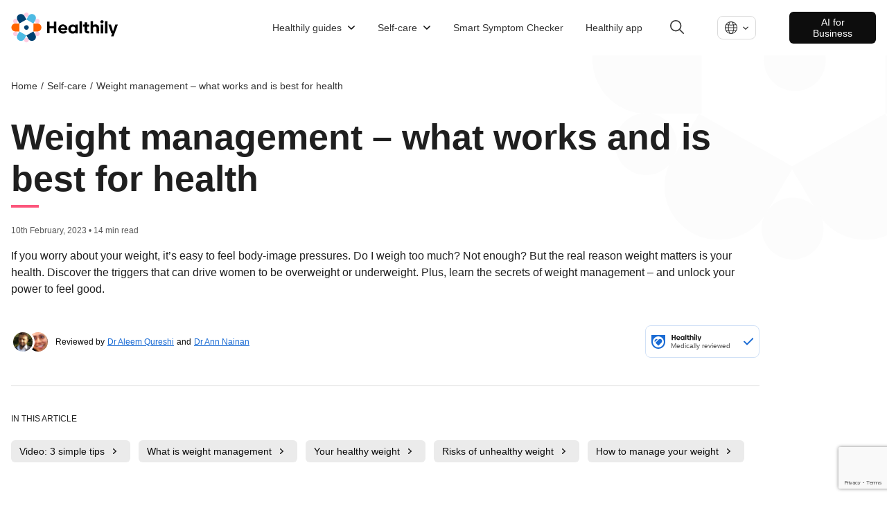

--- FILE ---
content_type: text/html; charset=utf-8
request_url: https://www.livehealthily.com/self-care/weight-management
body_size: 39175
content:
<!DOCTYPE html><html lang="en" data-external-scripts="enable"><head><meta charSet="utf-8"/><meta name="viewport" content="width=device-width"/><meta name="next-head-count" content="2"/><link rel="dns-prefetch" href="https://cdn.livehealthily.com"/><link rel="dns-prefetch" href="https://www.googletagmanager.com"/><link rel="dns-prefetch" href="https://images.ctfassets.net"/><link rel="dns-prefetch" href="https://consentcdn.cookiebot.com"/><link rel="dns-prefetch" href="https://www.livehealthily.com"/><link rel="dns-prefetch" href="https://connect.facebook.net"/><link rel="dns-prefetch" href="https://www.google.com"/><link rel="dns-prefetch" href="https://11359660.fls.doubleclick.net"/><link rel="dns-prefetch" href="https://googleads.g.doubleclick.net"/><link rel="dns-prefetch" href="https://adservice.google.com"/><link rel="dns-prefetch" href="https://www.facebook.com"/><link rel="dns-prefetch" href="https://s.zkcdn.net"/><link rel="dns-prefetch" href="https://e-10537.adzerk.net"/><link rel="dns-prefetch" href="https://consent.cookiebot.com"/><link rel="dns-prefetch" href="https://www.google-analytics.com"/><link rel="dns-prefetch" href="https://stats.g.doubleclick.net"/><link rel="dns-prefetch" href="https://www.google.co.uk"/><meta name="viewport" content="width=device-width, initial-scale=1.0, maximum-scale=1.0,user-scalable=0"/><script type="text/javascript" src="https://www.googletagmanager.com/gtag/js?id=G-F9K0BC3LQJ&amp;l=dataLayer&amp;cx=c"></script><script>
          window.dataLayer = window.dataLayer || [];
            function gtag(){dataLayer.push(arguments);}
            gtag('js', new Date());
            gtag('config', 'UA-44847109-6', {
              page_path: window.location.pathname,
              custom_map: {
                   "dimension1": "kevelFlightId",
                   "dimension2": "kevelCreativeId",
                   "dimension3": "kevelDescription",
                   "dimension4": "kevelPartner" 
                }
            });
      </script><script>
       (function(w,d,s,l,i){w[l]=w[l]||[];
        w[l].push({'gtm.start': new Date().getTime(),event:'gtm.js', });
        var f=d.getElementsByTagName(s)[0],j=d.createElement(s),dl=l!='dataLayer'?'&l='+l:'';
        j.async=true;j.src='https://www.googletagmanager.com/gtm.js?id='+i+dl+'&gtm_auth=&gtm_preview=&gtm_cookies_win=x';
        f.parentNode.insertBefore(j,f);
      })(window,document,'script','dataLayer','GTM-KFFRMZ');
      </script><style data-styled="cEMALo" data-styled-version="4.4.1">
/* sc-component-id: page-wrapperstyles__PageWrapper-sc-x9vtpl-0 */
.cEMALo{font-family:'Helvetica',sans-serif;font-weight:300;color:#1F1F1F;}
/* sc-component-id: sc-global-209005265 */
:root{--scroll-padding-top:160px;} html{-webkit-scroll-padding-top:var(--scroll-padding-top);-moz-scroll-padding-top:var(--scroll-padding-top);-ms-scroll-padding-top:var(--scroll-padding-top);scroll-padding-top:var(--scroll-padding-top);} body{font-family:Helvetica,sans-serif;font-size:16px;margin:0px;} body a{-webkit-text-decoration:none;text-decoration:none;color:#1a6bd4;} body p,body span{font-size:1em;line-height:1.5em;} body ul,body ol{line-height:1.6em;font-size:1em;} body h1,body h2,body h3,body h4,body h5,body button{margin:0;} body h1{font-size:2.8em;} body h2{font-size:1.75rem;} body h3{font-size:1.5rem;font-weight:normal;}</style><script async="" src="//www.instagram.com/embed.js"></script><link rel="preload" href="/_next/static/css/6de8d8792387cd59.css" as="style"/><link rel="stylesheet" href="/_next/static/css/6de8d8792387cd59.css" data-n-g=""/><noscript data-n-css=""></noscript><script defer="" nomodule="" src="/_next/static/chunks/polyfills-c67a75d1b6f99dc8.js"></script><script src="/_next/static/chunks/webpack-a3b03b8659e88c21.js" defer=""></script><script src="/_next/static/chunks/framework-79bce4a3a540b080.js" defer=""></script><script src="/_next/static/chunks/main-cf6ec629aa2a46b8.js" defer=""></script><script src="/_next/static/chunks/pages/_app-e4564a9e409eddd4.js" defer=""></script><script src="/_next/static/chunks/ddc9e94f-34528fc44cd1d444.js" defer=""></script><script src="/_next/static/chunks/9291-bfbafd62070591a8.js" defer=""></script><script src="/_next/static/chunks/5406-a30ca0855d6a7583.js" defer=""></script><script src="/_next/static/chunks/5125-c03925fac711e37d.js" defer=""></script><script src="/_next/static/chunks/1928-19c852ebebac5d27.js" defer=""></script><script src="/_next/static/chunks/5843-cbd05a6849ca6de7.js" defer=""></script><script src="/_next/static/chunks/6557-a3257fff5f53782c.js" defer=""></script><script src="/_next/static/chunks/1161-c27cae650456fe82.js" defer=""></script><script src="/_next/static/chunks/pages/article-33f918ef9a656a05.js" defer="" data-cookieconsent="ignore"></script><script src="/_next/static/5f102a8321812186173b52fdfe25f161adaaf6df/_buildManifest.js" defer=""></script><script src="/_next/static/5f102a8321812186173b52fdfe25f161adaaf6df/_ssgManifest.js" defer=""></script></head><body><div id="__next" data-reactroot=""></div><script id="__NEXT_DATA__" type="application/json">{"props":{"pageProps":{"ads":null,"articleSchemas":[{"@context":"https://schema.org","@type":"MedicalWebPage","audience":"https://schema.org/Patient","about":{"@type":"MedicalEntity","name":"Weight management – what works and is best for health"},"url":"https://www.livehealthily.com/self-care/weight-management","datePublished":"2023-02-10T00:00+05:30","dateModified":"2023-03-30T11:47:22.860Z","mainContentOfPage":[{"@type":"WebPageElement","name":"What is weight management?"},{"@type":"WebPageElement","name":"The benefits of being at your healthy weight "},{"@type":"WebPageElement","name":"How to work out your healthy weight"},{"@type":"WebPageElement","name":"The risks of being an unhealthy weight"},{"@type":"WebPageElement","name":"What stops women from being a healthy weight?"},{"@type":"WebPageElement","name":"How to manage your weight"},{"@type":"WebPageElement","name":"Weight gain for women – the safe way "},{"@type":"WebPageElement","name":"When to see a doctor"}],"mainEntityOfPage":{"@type":"WebSite","@id":"https://www.livehealthily.com/self-care/weight-management"},"headline":"Weight management – what works and is best for health","description":"Fad diets aren’t the answer to weight loss for women. Discover why you might find it hard to stay at a healthy weight, and the secrets of weight management.\n","publisher":{"@type":"Organization","name":"Healthily","url":"https://www.livehealthily.com","logo":{"@type":"ImageObject","url":"/static/images/shared/placeholder-min.jpg"},"publishingPrinciples":"https://www.livehealthily.com/legal/editorial-policy-principles","sameAs":["https://www.facebook.com/Healthily","https://twitter.com/wearehealthily","https://www.linkedin.com/company/thehealthilyapp"]},"breadcrumb":{"@context":"http://schema.org","@type":"BreadcrumbList","name":"Breadcrumb","itemListElement":[{"@type":"ListItem","position":1,"name":"Home","item":"https://www.livehealthily.com"},{"@type":"ListItem","position":2,"name":"Self-care","item":"https://www.livehealthily.com/self-care"},{"@type":"ListItem","position":3,"name":"Weight management – what works and is best for health"}]},"citation":[{"@type":"MedicalWebPage","citation":"Seagle HM, Strain GW, Makris A, Reeves RS. Position of the American dietetic association: Weight management. J Am Diet Assoc [Internet]. 2009 [cited 2022 Dec 29];109(2):330–46. Available [here](https://pubmed.ncbi.nlm.nih.gov/19244669/)"},{"@type":"MedicalWebPage","citation":"Weight and obesity [Internet]. Womenshealth.gov. [cited 2022 Dec 29]. Available [here](https://www.womenshealth.gov/healthy-weight/weight-and-obesity)"},{"@type":"MedicalWebPage","citation":"Underweight [Internet]. Womenshealth.gov. [cited 2022 Dec 29]. Available [here](https://www.womenshealth.gov/healthy-weight/underweight)"},{"@type":"MedicalWebPage","citation":"CDC. Physical activity for a healthy weight [Internet]. Centers for Disease Control and Prevention. 2022 [cited 2022 Dec 29]. Available [here](https://www.cdc.gov/healthyweight/physical_activity/index.html)"},{"@type":"MedicalWebPage","citation":"Lasikiewicz N, Myrissa K, Hoyland A, Lawton CL. Psychological benefits of weight loss following behavioural and/or dietary weight loss interventions. A systematic research review. Appetite [Internet]. 2014 [cited 2022 Dec 29];72:123–37. Available [here](https://pubmed.ncbi.nlm.nih.gov/24075862/)"},{"@type":"MedicalWebPage","citation":"Eating disorders [Internet]. Mayo Clinic. 2018 [cited 2022 Dec 29]. Available [here](https://www.mayoclinic.org/diseases-conditions/eating-disorders/symptoms-causes/syc-20353603)"},{"@type":"MedicalWebPage","citation":"Healthy weight [Internet]. Womenshealth.gov. [cited 2022 Dec 29]. Available [here](https://www.womenshealth.gov/healthy-weight)"},{"@type":"MedicalWebPage","citation":"British Heart Foundation. Measuring your waist [Internet]. British Heart Foundation. 2022 [cited 2022 Dec 29]. Available [here](https://www.bhf.org.uk/informationsupport/heart-matters-magazine/medical/measuring-your-waist)"},{"@type":"MedicalWebPage","citation":"Waist Circumference and Waist-Hip Ratio Report of a WHO Expert Consultation GENEVA, 8–11 DECEMBER 2008 [Internet]. Who.int. [cited 2022 Dec 29]. Available [here](http://apps.who.int/iris/bitstream/handle/10665/44583/9789241501491_eng.pdf;jsessionid=DB20025B119C063648158004EB583633?sequence=1)"},{"@type":"MedicalWebPage","citation":"Ward ZJ, Willett WC, Hu FB, Pacheco LS, Long MW, Gortmaker SL. Excess mortality associated with elevated body weight in the USA by state and demographic subgroup: A modelling study. EClinicalMedicine [Internet]. 2022 [cited 2022 Dec 29];48(101429):101429. Available [here](https://www.thelancet.com/journals/eclinm/article/PIIS2589-5370(22)00159-6/fulltext)"},{"@type":"MedicalWebPage","citation":"Consequences of obesity [Internet]. Centers for Disease Control and Prevention. 2022 [cited 2022 Dec 29]. Available [here](https://www.cdc.gov/obesity/basics/consequences.html)"},{"@type":"MedicalWebPage","citation":"Abdominal fat and what to do about it [Internet]. Harvard Health. 2019 [cited 2022 Dec 29]. Available [here](https://www.health.harvard.edu/staying-healthy/abdominal-fat-and-what-to-do-about-it)"},{"@type":"MedicalWebPage","citation":"Underweight adults [Internet]. nhs.uk. [cited 2022 Dec 29]. Available [here](https://www.nhs.uk/live-well/healthy-weight/managing-your-weight/advice-for-underweight-adults/)"},{"@type":"MedicalWebPage","citation":"Jones A, Bentham G, Hillsdon M, Panter J. Tackling obesities: Future choices - obesogenic environments - evidence review [Internet]. Gov.uk. [cited 2022 Dec 29]. Available [here](https://assets.publishing.service.gov.uk/government/uploads/system/uploads/attachment_data/file/295681/07-735-obesogenic-environments-review.pdf)"},{"@type":"MedicalWebPage","citation":"What is obesogenic environment? [Internet]. Extension | University of Nevada, Reno. [cited 2022 Dec 29]. Available [here](https://extension.unr.edu/publication.aspx?PubID=2810"},{"@type":"MedicalWebPage","citation":"Wang Y, Hollis-Hansen K, Ren X, Qiu Y, Qu W. Do environmental pollutants increase obesity risk in humans? Obes Rev [Internet]. 2016 [cited 2022 Dec 29];17(12):1179–97. Available [here](https://pubmed.ncbi.nlm.nih.gov/27706898/)"},{"@type":"MedicalWebPage","citation":"Behavior, environment, and genetic factors all have a role in causing people to be overweight and obese [Internet]. Cdc.gov. 2022 [cited 2022 Dec 29]. Available [here](https://www.cdc.gov/genomics/resources/diseases/obesity/index.htm)"},{"@type":"MedicalWebPage","citation":"Nielsen SJ, Siega-Riz AM, Popkin BM. Trends in energy intake in U.S. between 1977 and 1996: similar shifts seen across age groups. Obes Res [Internet]. 2002 [cited 2022 Dec 29];10(5):370–8. Available [here](https://pubmed.ncbi.nlm.nih.gov/12006636/)"},{"@type":"MedicalWebPage","citation":"McCrory MA, Harbaugh AG, Appeadu S, Roberts SB. Fast-food offerings in the United States in 1986, 1991, and 2016 show large increases in food variety, portion size, dietary energy, and selected micronutrients. J Acad Nutr Diet [Internet]. 2019 [cited 2022 Dec 29];119(6):923–33. Available [here](https://pubmed.ncbi.nlm.nih.gov/30826304/)"},{"@type":"MedicalWebPage","citation":"Park JH, Moon JH, Kim HJ, Kong MH, Oh YH. Sedentary lifestyle: Overview of updated evidence of potential health risks. Korean J Fam Med [Internet]. 2020 [cited 2022 Dec 29];41(6):365–73. Available [here](http://dx.doi.org/10.4082/kjfm.20.0165)"},{"@type":"MedicalWebPage","citation":"CDC. Causes of obesity [Internet]. Centers for Disease Control and Prevention. 2022 [cited 2022 Dec 29]. Available [here](https://www.cdc.gov/obesity/basics/causes.html)"},{"@type":"MedicalWebPage","citation":"How Eating Disorders Are Inherited Two genes found that contribute to anorexia nervosa [Internet]. Science.org. [cited 2022 Dec 29]. Available [here](https://www.science.org/content/article/how-eating-disorders-are-inherited)"},{"@type":"MedicalWebPage","citation":"Keeping your weight up in later life [Internet]. nhs.uk. [cited 2022 Dec 29]. Available [here](https://www.nhs.uk/live-well/healthy-weight/managing-your-weight/keeping-your-weight-up-in-later-life/)"},{"@type":"MedicalWebPage","citation":"Stajkovic S, Aitken EM, Holroyd-Leduc J. Unintentional weight loss in older adults. CMAJ [Internet]. 2011 [cited 2022 Dec 29];183(4):443–9. Available [here](http://dx.doi.org/10.1503/cmaj.101471)"},{"@type":"MedicalWebPage","citation":"Dolkart RE. Anorexia nervosa. Am J Obstet Gynecol [Internet]. 1960 [cited 2022 Dec 29];79(3):604–8. Available [here](https://www.womenshealth.gov/mental-health/mental-health-conditions/eating-disorders/anorexia-nervosa)"},{"@type":"MedicalWebPage","citation":"Dittmer N, Jacobi C, Voderholzer U. Compulsive exercise in eating disorders: proposal for a definition and a clinical assessment. J Eat Disord [Internet]. 2018 [cited 2022 Dec 29];6(1):42. Available [here](http://dx.doi.org/10.1186/s40337-018-0219-x)"},{"@type":"MedicalWebPage","citation":"Howard J. The history of the ‘ideal’ woman and where that has left us. CNN [Internet]. 2018 Mar 7 [cited 2022 Dec 29]; Available [here](https://www.cnn.com/2018/03/07/health/body-image-history-of-beauty-explainer-intl/index.html)"},{"@type":"MedicalWebPage","citation":"Papatriantafyllou E, Efthymiou D, Zoumbaneas E, Popescu CA, Vassilopoulou E. Sleep deprivation: Effects on weight loss and weight loss maintenance. Nutrients [Internet]. 2022 [cited 2022 Dec 29];14(8):1549. Available [here](http://dx.doi.org/10.3390/nu14081549)"},{"@type":"MedicalWebPage","citation":"Polotsky HN, Polotsky AJ. Metabolic implications of menopause. Semin Reprod Med [Internet]. 2010 [cited 2022 Dec 29];28(5):426–34. Available [here](https://pubmed.ncbi.nlm.nih.gov/20865657/)"},{"@type":"MedicalWebPage","citation":"Healthy weight gain [Internet]. Eatright.org. [cited 2022 Dec 29]. Available [here](https://www.eatright.org/health/wellness/weight-and-body-positivity/healthy-weight-gain)"},{"@type":"MedicalWebPage","citation":"Benefits of exercise [Internet]. NHS choices. NHS; [cited 2023 Feb 8]. Available [here](https://www.nhs.uk/live-well/exercise/exercise-health-benefits/)"},{"@type":"MedicalWebPage","citation":"Gladwell VF, Brown DK, Wood C, Sandercock GR, Barton JL. The great outdoors: How a green exercise environment can benefit all. Extreme Physiology \u0026 Medicine. 2013;2(1). Available [here](https://www.ncbi.nlm.nih.gov/pmc/articles/PMC3710158/)"},{"@type":"MedicalWebPage","citation":"Yang L, Cao C, Kantor ED, Nguyen LH, Zheng X, Park Y, et al. Trends in sedentary behavior among the US population, 2001-2016. JAMA. 2019;321(16):1587. Available [here](https://jamanetwork.com/journals/jama/fullarticle/2731178)"},{"@type":"MedicalWebPage","citation":"Hollands GJ, Shemilt I, Marteau TM, Jebb SA, Lewis HB, Wei Y, et al. Portion, package or tableware size for changing selection and consumption of food, alcohol and tobacco. Cochrane Database of Systematic Reviews. 2015;2018(11). Available [here](https://www.cochranelibrary.com/cdsr/doi/10.1002/14651858.CD011045.pub2/full)"},{"@type":"MedicalWebPage","citation":"Toxic food environment [Internet]. Obesity Prevention Source. 2020 [cited 2023 Feb 8]. Available [here](https://www.hsph.harvard.edu/obesity-prevention-source/obesity-causes/food-environment-and-obesity/)"},{"@type":"MedicalWebPage","citation":"Friends, family can influence your weight-for good or bad [Internet]. News. 2014 [cited 2023 Feb 8]. Available [here](https://www.hsph.harvard.edu/news/hsph-in-the-news/friends-and-family-can-influence-your-weight/)"},{"@type":"MedicalWebPage","citation":"5 steps to body neutrality [Internet]. National Eating Disorders Association. 2021 [cited 2023 Feb 8]. Available [here](https://www.nationaleatingdisorders.org/blog/5-steps-body-neutrality)"},{"@type":"MedicalWebPage","citation":"How eating regular meals can help you lose weight [Internet]. LiveWell Dorset. 2023 [cited 2023Feb8]. Available [here](https://www.livewelldorset.co.uk/articles/eat-regular-meals-lose-weight/)"},{"@type":"MedicalWebPage","citation":"Eom H, Lee D, Cho Y, Moon J. The association between meal regularity and weight loss among women in commercial weight loss programs. Nutrition Research and Practice. 2022;16(2):205. Available [here](https://pubmed.ncbi.nlm.nih.gov/35392532/)"},{"@type":"MedicalWebPage","citation":"Losing weight [Internet]. Centers for Disease Control and Prevention. Centers for Disease Control and Prevention; 2022 [cited 2023 Feb 8]. Available [here](https://www.cdc.gov/healthyweight/losing_weight/index.html)"}],"lastReviewed":"2023-02-10"},{"@context":"https://schema.org","@type":"VideoObject","name":"Video: 3 simple rules for healthy weight loss","description":"3 simple rules for healthy weight loss","thumbnailUrl":"https://images.ctfassets.net/iqo3fk8od6t9/58FLBkfdVKBo69wKko9RH/9458a59a96db0f9acd5ade6ecd08d510/3_simple_rules_for_healthy_weight_loss.png","uploadDate":"2023-03-10T00:00+00:00"}],"bodyData":{"dynamicBody":{"intro":{"type":"contentBlock","content":{"body":"\nIf you worry about your weight, it’s easy to feel body-image pressures. Do I weigh too much? Not enough? But the real reason weight matters is your health. Discover the triggers that can drive women to be overweight or underweight. Plus, learn the secrets of weight management – and unlock your power to feel good.\n"}},"sections":[{"anchor":"Video: 3 simple tips","id":"video-3-simple-tips","type":"contentVideo","content":{"video":{"title":"Video: 3 simple rules for healthy weight loss","description":"3 simple rules for healthy weight loss","uploadDate":"2023-03-10T00:00+00:00","thumbnail":"//images.ctfassets.net/iqo3fk8od6t9/58FLBkfdVKBo69wKko9RH/9458a59a96db0f9acd5ade6ecd08d510/3_simple_rules_for_healthy_weight_loss.png","playbackId":"MDx00eR2F4f45Wq7WhsTiZYgwETqwHxAWR2s822yuNSc"}}},{"anchor":"What is weight management","id":"what-is-weight-management","type":"contentBlock","content":{"body":"## What is weight management?\n\n“Let’s get this straight – healthy weight loss for women isn’t all about going on a weight loss journey,” says Dr Ann Nainan, family doctor and Healthily expert. “Instead, weight management is about getting into long-term habits that work for you, to help you get to or stay at your healthy weight.” \n\nThe aim? Helping you unlock the feel-good power of being in your healthiest body. “It’s not about being the ‘right’ size, but about being the right level of active and nourished,” says Dr Ann. “To feel your best now – and also in the long term – by cutting your risk of health problems and easing conditions you might already have.”\n\n## The benefits of being at your healthy weight \n\n“Being at your healthy weight – and staying there by managing stress, being active and eating well – can help keep both your body and mind in good health,” says Dr Ann. \n\nWhen you focus on weight management, you’re more likely to:\n\n- __Cut your risk of serious health conditions.__ Being at your healthy weight can cut your risk of [heart disease](/health-library/conditions/coronary-heart-disease), [type 2 diabetes](/health-library/conditions/diabetes-type2), [high blood pressure](/health-library/conditions/blood-pressure-high) and some cancers – all health conditions linked to being overweight. You’re also less likely to get the bone-health and mental-health challenges that can come with being underweight. (Find out more about the health risks you can help avoid with weight management).\n\n- __Find it easier to be active and flexible.__ \n “If you’re overweight, this can make it harder to do some types of exercise,” says Dr Ann. “Getting into weight management habits and being more active gives you more energy and flexibility, to make staying active easier.”\n- __Feel good psychologically.__ “Knowing you’re cutting your risk of long-term health conditions can help free you of worries – especially if you have a family history,” says Dr Ann. And there are other mental-health benefits to being your healthy weight: \n    -  according to a review of 36 medical studies, if you have weight to lose, shedding it can give you better self-esteem, body image, and health-related quality of life\n    -  managing your weight by getting active means you get the proven mood-lifting and stress-busting benefits of regular activity – and being active in a green space can also restore your mental energy\n"}},{"anchor":"Your healthy weight","id":"your-healthy-weight","type":"contentBlock","content":{"body":"## How to work out your healthy weight\n\nWeight loss for women shouldn’t be about a ‘one size fits all’ approach. A healthy weight will be different for everybody. But it’s important to know what a healthy weight is for you. \n\n“Knowing your healthy weight can help you work out how to gain weight or lose weight safely,” says Dr. Ann. “This may be completely different from the steps your sister, best friend or colleague need to take.”\n\nTwo of the most common ways to work out a healthy weight are body mass index (BMI) and waist-to-hip ratio. \n\nBMI uses your height and your weight to work out a healthy weight range for you. Read about [how to work out your BMI](/self-care/what-is-my-bmi) and what the results mean.\n\nBut this measurement isn’t 100% reliable for everyone. For example, if you’re very muscular or athletic, your BMI may show that you’re overweight or obese, as muscle weighs more than fat.\n\nThat’s why doctors recommend using another health measurement to find your healthy weight, such as your [waist size or waist-to-hip ratio (WHR)](/self-care/how-to-measure-waist-size). Read about how to measure your waist size and WHR ratio and what the results mean."}},{"type":"contentImage","content":{"image":{"url":"//images.ctfassets.net/iqo3fk8od6t9/4QjQgZoKaSGbs3QUAtYw5G/2a0ea2c79fdebe0607aabce54ebabe23/iStock-1195206562.jpg","alt":"Weight management "}}},{"anchor":"Risks of unhealthy weight","id":"risks-of-unhealthy-weight","type":"contentBlock","content":{"body":"## The risks of being an unhealthy weight\n\n“The weight management approach is good because it gets you into a healthy lifestyle for the long term, unlike some other ideas about weight loss for women” says Dr Ann. “Focusing on fad diets usually means your weight can go up and down, and you can end up being overweight or underweight at different times, increasing your health risks.”\n\n### Worrying can drive unhealthy behavior\n\n“Worrying a lot about your weight – whether you weigh too much or too little – can lead to dangerous eating behaviors, such as [anorexia](/health-library/conditions/anorexia-nervosa) or [binge eating](/health-library/conditions/binge-eating),” says Dr Ann. \n\n“So finding ways to stay at your healthy weight can reduce stress and anxiety, as well as your risk of developing an unhealthy relationship with food.”\n\n### Increased health risks from being overweight\n\n“Being overweight puts women at greater risk of developing some serious health conditions,” says Dr. Ann. These conditions include:\n\n- high blood pressure\n- type 2 diabetes\n- [high cholesterol](/health-library/conditions/what-are-the-health-risks-of-having-high-cholesterol)\n- heart disease\n- several cancers, including [breast cancer](/health-library/conditions/breast-cancer-in-women)\n- [stroke](/health-library/conditions/stroke)\n- Problems with getting or staying pregnant (fertility)\n- breathing issues, such as sleep apnea\n- too much visceral fat, also known as belly fat – which is linked to high cholesterol, heart disease and diabetes. Read about [how to lose belly fat](https://www.livehealthily.com/self-care/how-to-lose-belly-fat).\n\n### Increased health risks from being underweight\n\n“Being thin doesn’t always mean you’re healthy,” says Dr Ann. “If you’re underweight, you’re also at higher risk of some health conditions.” These include:\n\n- weak bones ([osteoporosis](/health-library/conditions/osteoporosis))\n- lack of nutrients ([malnutrition](/health-library/conditions/malnutrition))\n- problems with your [periods](/health-library/conditions/periods) – such as – [no periods](/health-library/symptoms/periods-absent) or issues getting pregnant\n- [anemia](/health-library/conditions/anaemia-iron-deficiency) \n- weak immune system\n- lack of muscle strength\n- depression\n\n## What stops women from being a healthy weight?\n\n“On a very basic level, eating more calories than your body uses can cause you to put on weight, while using more calories than you take in means you’ll become underweight,” says Dr Ann. But life isn’t that simple! \n\n“A lot of research is being done on the [causes of obesity](/health-library/conditions/obesity#causes) and being overweight and underweight, but we still don’t know exactly why one person will put on weight in a certain situation and another person won’t,” says Dr Ann. “But we do know that some factors make it more likely for us to gain weight. \n\n“And just like being overweight, the causes of being underweight are complicated and can affect everyone differently.”\n\nKnowing these sometimes surprising influences on your weight can help you decide what day-to-day weight management choices you can make to best help you.\n\n### Changing lifestyles and your weight\n\n- __it’s easier to eat more calories than ever before__ – portion sizes, packaged food sizes and even tableware have all gotten bigger, so we’re eating more food at every meal. Plus, we eat more processed and takeaway foods that contain high-calorie ingredients such as high-fructose corn syrup, so the amount of calories in a portion can be higher. And more people drink more alcoholic drinks socially and at home – alcohol is high in calories, too\n- __we’re moving around a lot less__ – so we’re not burning off the calories we take in. Most American adults are now sedentary for an average of 7.7 hours every day. We do fewer physical jobs where we’re using up more energy, and more jobs that mean we sit at desks, or spend time in cars on a long drive to work or places to spend leisure time. Plus, more time on computers and cell phones means more hours not being active – US research shows this time has increased since 2001\n- __stress and lack of quality sleep__ – “stressful life events such as bereavement or divorce can cause people to lose appetite or to comfort eat, for example,” says Dr Ann. “Being stressed can also interfere with sleep – and you’re more likely to eat more high-sugar foods to keep you awake if you’re tired”\n\n### Social influences for weight gain\n\n- __as more people become more overweight or obese, our idea of what a usual weight is changes__ – so it’s easier to be less aware that you’re not at a healthy weight. More people now consider their weight to be “about right” when they’re in fact overweight than in the 1980s\n- __if your friends and family are overweight__, you’re more likely to be – because we influence each other’s choices of activity, food and alcohol levels. Research has shown that a person’s chances of becoming obese increases by 57% if a close friend is obese, 40% if a sibling is obese, and 37% if a spouse is obese\n\n### Your neighborhood can make you put on weight \n\nYour environment can affect your weight. An ‘obesogenic environment’ is one that makes it more likely that you’ll eat more calories than you use, and can make it feel harder or more overwhelming to lose weight.\n\nFor example:\n\n- urban environments are growing, which can mean you live in the middle of a city with very little green space for exercise\n- you may be more likely to walk past lots of fast-food restaurants every day, while not having access to fresh fruit and vegetables close by\n- if there’s a lot of crime, you may not feel safe exercising outside\n- broken sidewalks or uncared-for parks may also put you off physical activity\n- some studies have linked air pollution with obesity, so living near roads with heavy traffic may have an effect\n\n### Your genes or racial background can affect healthy weight\n\n#### Your background and weight gain\n\n“We know that genes can have an influence on people becoming overweight or obese, but the details are still being investigated,” says Dr Ann. Here’s what we know so far:\n\n- one theory is that you may have some ‘energy-thrifty genes’, which helped your ancestors store energy during times when there wasn’t enough food. Today, you probably have enough food all year round, but energy-thrifty genes may mean you still store extra calories and put on weight\n- obesity tends to run in families, but there isn’t a specific ‘fat gene’ that some families carry and others don’t. Women with black, African-American, Hispanic or Latina heritage are more likely to be overweight or obese. “This could be due to genetics,” says Dr Ann. “But it could also be down to cultural influences, such as certain foods, family traditions, views on body type, or where your community lives”\n\n#### Your genes and being underweight\n\n- if your parents, brothers or sisters are naturally slim, the chances are you will be, too \n- eating disorders, such as anorexia, can also run in families. This may be genetic, but could also be due to family behaviors around food and/or body type, or a combination of these factors\n\n### Your age can affect your weight\n\nAs you get older, you may also struggle to have a healthy weight. Factors can include:\n\n- muscle mass reduces with age, so you burn calories more slowly\n- hormonal changes of the [menopause](/health-library/conditions/menopause) can be associated with weight gain\n- a less active lifestyle may mean you’re more likely to put on weight\n- loss of appetite can mean you’re not eating enough calories\n- taking certain medications can contribute to weight changes\n\n### Health conditions and your weight\n\n“Some health conditions or the medicines you need to take to manage them can make you more likely to gain or lose weight,” says Dr Ann.\n\nHealth issues that mean you’re more likely to gain weight include:\n\n- [underactive thyroid](/health-library/conditions/thyroid-under-active) – which is more common if you’re a woman\n- [Cushing’s syndrome](/health-library/conditions/cushings-syndrome) – which often happens as a side effect of [steroid medication](/health-library/drugs/corticosteroid-drugs)\n- taking some [epilepsy](/health-library/conditions/epilepsy) or diabetes medicines, or mental-health medicines such as [antidepressants](/health-library/treatments/antidepressant-drugs) or treatments for [schizophrenia](/health-library/conditions/schizophrenia)\n\nHealth issues that mean you’re more likely to lose weight include:\n\n- [overactive thyroid](/health-library/conditions/thyroid-over-active) – which is more common if you’re a woman\n- uncontrolled diabetes\n- digestive system conditions such as [celiac disease](/health-library/conditions/coeliac-disease) or [Crohn’s disease](/health-library/conditions/crohns-disease)\n- mental-health conditions such as depression or [anxiety](/health-library/conditions/anxiety)\n\nIf you think you might have any of these issues, see your doctor as soon as possible. \n\n### Disordered eating\n\nEating disorders such as anorexia, binge eating, [bulimia](/health-library/conditions/bulimia) or restrictive eating can cause weight gain and weight loss. “The causes are a complex mix of genes, biology, psychology (including self-esteem) and social/environmental factors,” says Dr Ann.\n\n“If you have an eating disorder or an unhealthy relationship with food or exercise (or think you might), speak to your doctor. Or reach out to a specialist charity – such as the [National Eating Disorders Association (US)](https://www.nationaleatingdisorders.org/contact-us) or [Beat (UK)](https://www.beateatingdisorders.org.uk/get-information-and-support/get-help-for-myself/i-need-support-now/helplines/).”\n\nLearn more about [eating disorders](/health-library/conditions/eating-disorders), including the signs and treatment options."}},{"anchor":"How to manage your weight","id":"how-to-manage-your-weight","type":"contentBlock","content":{"body":"## How to manage your weight\n\nThe feel-good factor of having a healthy weight can be empowering. But you may need to change the way you think to focus on feeling healthy, rather than worrying about your society’s ideas about what a woman should look like – whether that’s curvaceous and larger, or toned and thin.  \n\n### Tap into the body neutrality and body positivity movements\n\n“Remember that many of the models and other celebrities in the media have a lot of money and time to spend on their looks,” says Dr Ann. “And social media is full of filters that allow you to change your body shape, even in live video streaming. For most people, this isn’t the reality.”\n\n#### Celebrate your body\n\n“Rather than beating yourself up for being overweight or underweight, try to thank your body for all the amazing things it can do,” says Dr Ann. “Learning to love yourself with positive self-talk is one of the best things you can do to maintain a healthy weight. And if loving yourself feels like a step too far for you, ‘body neutrality’ is about accepting and respecting your body, which is also a great approach.”\n\n## Weight gain for women – the safe way \n\nIf you’re looking to gain weight, the Academy of Nutrition and Dietetics says it’s best to focus on eating healthy, nutrient-rich foods, rather than spending money on expensive powders or bulking bars.\n\n According to the Academy, the key is quality over quantity. To gain weight safely:\n\n- avoid unhealthy calorie-dense foods such as chocolates, crisps, or sugary sodas – stick to a healthy balanced diet(/is-your-diet-as-good-or-bad-as-you-think-it-is) \n- try adding more calorie-dense foods to your meals – such as nuts in your porridge and healthy oils as dressings on salads\n- eat more starchy carbohydrates such as brown rice, potatoes and whole wheat bread and pasta, and enjoy full-fat versions of yogurt and milk\n\nYou can also include some calorie-dense snacks during the day, such as:\n\n- milkshakes made with full-fat milk and an extra helping of milk powder\n- a slice of whole wheat toast with peanut butter or another nut butter\n- avocado on toast – avocados are packed with healthy fats\n- a handful of unsalted nuts\n\nRead more about [gaining weight safely](/self-care/how-to-gain-weight). \n\n## When to see a doctor\n\nSee your doctor or a dietitian for support if: \n\n- you have concerns about your weight\n- you’re struggling to gain or lose weight \n- your BMI is above 25 or under 18.5\n\nSpeak to your doctor as soon as possible if:\n\n- you’re losing weight without meaning to, or have other symptoms such as pain in your tummy or pelvis, a change in your bowel habits, loss of appetite or you feel full quickly after eating \n- you’re gaining weight without meaning to, or have noticed a swollen tummy or bloating that doesn’t go away\n- you’re peeing more than usual, feel unusually thirsty or tired all the time, or have noticed a change in your periods\n- your weight is affecting your mood \n- you’re binge eating, making yourself sick, severely restricting your calorie intake, exercising excessively or using medication such as [laxatives](/health-library/treatments/laxatives) to lose weight\n"}}]}},"head":{"title":"Weight management – what works and is best for health","description":"Fad diets aren’t the answer to weight loss for women. Discover why you might find it hard to stay at a healthy weight, and the secrets of weight management.\n","socialTitle":"Weight management – what works and is best for health","socialImage":{"metadata":{"tags":[],"concepts":[]},"sys":{"space":{"sys":{"type":"Link","linkType":"Space","id":"iqo3fk8od6t9"}},"id":"53eFO0BOIVlUHe20tydnGu","type":"Asset","createdAt":"2023-02-10T11:31:40.735Z","updatedAt":"2023-02-10T11:31:40.735Z","environment":{"sys":{"id":"master","type":"Link","linkType":"Environment"}},"publishedVersion":4,"revision":1,"locale":"en-US"},"fields":{"title":"How to manage weight","file":{"url":"//images.ctfassets.net/iqo3fk8od6t9/53eFO0BOIVlUHe20tydnGu/61c4ceaa012df94f3a7c22f3ce0c435f/iStock-1331919924.jpg","details":{"size":213093,"image":{"width":724,"height":483}},"fileName":"iStock-1331919924.jpg","contentType":"image/jpeg"}}},"cardType":"summary_large_image","languageLinks":[{"code":"en-us","label":"English","slug":"/self-care/weight-management","isDefault":true}],"authorMeta":null,"showKeywords":false,"noIndex":false},"isEnglishContent":true,"labels":{"disclaimer":"**Important:** Our website provides useful information but is not a substitute for medical advice. You should always seek the advice of your doctor when making decisions about your health.","relatedArticlesTitle":"Related Articles","ads":{"title":"Get help with this","partnerLabel":"Trusted Partner","displayAdDisclaimer":"ADVERTISEMENT"}},"locale":"en-us","medicallyReviewedConstants":{"LOCALE":"en-us","MEDICALLY_REVIEWED_LABEL":"Medically reviewed","DESCRIPTION":" All Healthily articles and videos are checked by our doctors to make sure the information is medically safe. Find out more on our \u003ca href=\"https://www.livehealthily.com/safety\" target=\"_blank\"\u003esafety page\u003c/a\u003e, and in our \u003ca href=\"https://www.livehealthily.com/legal/editorial-policy-principles\" target=\"_blank\"\u003eeditorial policy\u003c/a\u003e.","BODY":"#### OUR PROMISE TO YOU\n  1. We check our content is medically accurate, jargon-free and easy to read \n  2. We save you time - we’re your one-stop shop for science-backed information\n  3. We avoid needless anxiety and false hope - we're realistic about risks and benefits\n"},"tableOfContents":{"headings":[{"name":"Video: 3 simple tips","id":"video-3-simple-tips"},{"name":"What is weight management","id":"what-is-weight-management"},{"name":"Your healthy weight","id":"your-healthy-weight"},{"name":"Risks of unhealthy weight","id":"risks-of-unhealthy-weight"},{"name":"How to manage your weight","id":"how-to-manage-your-weight"}],"title":"In this article","isHorizontal":true,"eventAction":"dynamic-article-anchor-clicked"},"writersInfo":{"authors":[{"name":"Roz Ryan"}],"editors":[{"name":"Susie Parker","link":"/team/editorial/susie-parker","photo":"https://images.ctfassets.net/iqo3fk8od6t9/6rZ1ND8U4GwbwfvPNJKQOo/34e611e67da841dd39f1e2727fcf14a5/Susie_Parker.jpg"}],"reviewers":[{"name":"Dr Aleem Qureshi","link":"/team/medical/dr-aleem-qureshi","photo":"https://images.ctfassets.net/iqo3fk8od6t9/5tbD9JHErWF6wFmDFTPP2w/d517ffedffcccdc2023e33782ef00aab/aleem_website_photo.jpg"},{"name":"Dr Ann Nainan","link":"/team/medical/dr-ann-nainan","photo":"https://images.ctfassets.net/iqo3fk8od6t9/iKXomGPIyj3RlWP1Z6qb5/7bf687ae823dcf66285e6fc96ee7e60a/IMG_9505__2_.jpg"}],"hasReviewers":true,"reviewInfo":{"title":"Article information","publishDateLabel":"Published on:","lastReviewedLabel":"Last reviewed:","editorLabel":"Editor:","reviewedByLabel":"Reviewed by","medicallyReviewedLabel":"Medically reviewed","medicallyReviewedText":"All of Healthily's articles undergo medical safety checks to verify that the information is medically safe. View more details in our \u003ca href=\"/safety\" target=\"_blank\" rel=\"noopener noreferrer\"\u003esafety page\u003c/a\u003e, or read our \u003ca href=\"/legal/editorial-policy-principles\" target=\"_blank\" rel=\"noopener noreferrer\"\u003eeditorial policy\u003c/a\u003e.","reviewedDate":"10/02/2023","reviewedDateForSchema":true,"publishDateWithMonth":"09 February 2023","reviewedDateWithMonth":"10 February 2023","nextReviewDateWithMonth":"10 February 2026","nextReviewLabel":"Next review:","medicalReviewerLabel":"Medical reviewer:","authorLabel":"Author:"},"hasAuthorOrReviewer":true},"relatedArticlesData":{"recommendationsApiUrls":{"articleRecommendationsUrl":"https://api-master.prod.your.md/v3/recommendations/con-weight-management-what-works-and-is-best-for-health.json","categoryRecommendationsUrl":"https://api-master.prod.your.md/v3/recommendations/categories/self-care.json","fallbackRecommendationsUrl":"https://api-master.prod.your.md/v3/recommendations/top/top.json"},"labels":{"partnerLabel":"Trusted Partner","relatedArticlesTitle":"Related Articles"}},"topData":{"breadcrumbs":[{"href":"/","label":"Home"},{"href":"/self-care","label":"Self-care"},{"label":"Weight management – what works and is best for health"}],"hasReviewer":true,"headerData":{"title":"Weight management – what works and is best for health","publishDateWithoutFormat":"2023-02-10T00:00+05:30","updatedAt":"2023-03-30T11:47:22.860Z","topDateInfo":"10th February, 2023 • 14 min read"},"medicallyReviewedConstants":{"LOCALE":"en-us","MEDICALLY_REVIEWED_LABEL":"Medically reviewed","DESCRIPTION":" All Healthily articles and videos are checked by our doctors to make sure the information is medically safe. Find out more on our \u003ca href=\"https://www.livehealthily.com/safety\" target=\"_blank\"\u003esafety page\u003c/a\u003e, and in our \u003ca href=\"https://www.livehealthily.com/legal/editorial-policy-principles\" target=\"_blank\"\u003eeditorial policy\u003c/a\u003e.","BODY":"#### OUR PROMISE TO YOU\n  1. We check our content is medically accurate, jargon-free and easy to read \n  2. We save you time - we’re your one-stop shop for science-backed information\n  3. We avoid needless anxiety and false hope - we're realistic about risks and benefits\n"},"mobileBreadcrumb":{"title":"Self-care","link":"/self-care"}},"footerData":{"references":"\nSeagle HM, Strain GW, Makris A, Reeves RS. Position of the American dietetic association: Weight management. J Am Diet Assoc [Internet]. 2009 [cited 2022 Dec 29];109(2):330–46. Available [here](https://pubmed.ncbi.nlm.nih.gov/19244669/)\n\nWeight and obesity [Internet]. Womenshealth.gov. [cited 2022 Dec 29]. Available [here](https://www.womenshealth.gov/healthy-weight/weight-and-obesity)\n\nUnderweight [Internet]. Womenshealth.gov. [cited 2022 Dec 29]. Available [here](https://www.womenshealth.gov/healthy-weight/underweight)\n\nCDC. Physical activity for a healthy weight [Internet]. Centers for Disease Control and Prevention. 2022 [cited 2022 Dec 29]. Available [here](https://www.cdc.gov/healthyweight/physical_activity/index.html)\n\nLasikiewicz N, Myrissa K, Hoyland A, Lawton CL. Psychological benefits of weight loss following behavioural and/or dietary weight loss interventions. A systematic research review. Appetite [Internet]. 2014 [cited 2022 Dec 29];72:123–37. Available [here](https://pubmed.ncbi.nlm.nih.gov/24075862/)\n\nEating disorders [Internet]. Mayo Clinic. 2018 [cited 2022 Dec 29]. Available [here](https://www.mayoclinic.org/diseases-conditions/eating-disorders/symptoms-causes/syc-20353603)\n\nHealthy weight [Internet]. Womenshealth.gov. [cited 2022 Dec 29]. Available [here](https://www.womenshealth.gov/healthy-weight)\n\nBritish Heart Foundation. Measuring your waist [Internet]. British Heart Foundation. 2022 [cited 2022 Dec 29]. Available [here](https://www.bhf.org.uk/informationsupport/heart-matters-magazine/medical/measuring-your-waist)\n\nWaist Circumference and Waist-Hip Ratio Report of a WHO Expert Consultation GENEVA, 8–11 DECEMBER 2008 [Internet]. Who.int. [cited 2022 Dec 29]. Available [here](http://apps.who.int/iris/bitstream/handle/10665/44583/9789241501491_eng.pdf;jsessionid=DB20025B119C063648158004EB583633?sequence=1)\n\nWard ZJ, Willett WC, Hu FB, Pacheco LS, Long MW, Gortmaker SL. Excess mortality associated with elevated body weight in the USA by state and demographic subgroup: A modelling study. EClinicalMedicine [Internet]. 2022 [cited 2022 Dec 29];48(101429):101429. Available [here](https://www.thelancet.com/journals/eclinm/article/PIIS2589-5370(22)00159-6/fulltext)\n\nConsequences of obesity [Internet]. Centers for Disease Control and Prevention. 2022 [cited 2022 Dec 29]. Available [here](https://www.cdc.gov/obesity/basics/consequences.html)\n\nAbdominal fat and what to do about it [Internet]. Harvard Health. 2019 [cited 2022 Dec 29]. Available [here](https://www.health.harvard.edu/staying-healthy/abdominal-fat-and-what-to-do-about-it)\n\nUnderweight adults [Internet]. nhs.uk. [cited 2022 Dec 29]. Available [here](https://www.nhs.uk/live-well/healthy-weight/managing-your-weight/advice-for-underweight-adults/)\n\nJones A, Bentham G, Hillsdon M, Panter J. Tackling obesities: Future choices - obesogenic environments - evidence review [Internet]. Gov.uk. [cited 2022 Dec 29]. Available [here](https://assets.publishing.service.gov.uk/government/uploads/system/uploads/attachment_data/file/295681/07-735-obesogenic-environments-review.pdf)\n\nWhat is obesogenic environment? [Internet]. Extension | University of Nevada, Reno. [cited 2022 Dec 29]. Available [here](https://extension.unr.edu/publication.aspx?PubID=2810\n\nWang Y, Hollis-Hansen K, Ren X, Qiu Y, Qu W. Do environmental pollutants increase obesity risk in humans? Obes Rev [Internet]. 2016 [cited 2022 Dec 29];17(12):1179–97. Available [here](https://pubmed.ncbi.nlm.nih.gov/27706898/)\n\nBehavior, environment, and genetic factors all have a role in causing people to be overweight and obese [Internet]. Cdc.gov. 2022 [cited 2022 Dec 29]. Available [here](https://www.cdc.gov/genomics/resources/diseases/obesity/index.htm)\n\nNielsen SJ, Siega-Riz AM, Popkin BM. Trends in energy intake in U.S. between 1977 and 1996: similar shifts seen across age groups. Obes Res [Internet]. 2002 [cited 2022 Dec 29];10(5):370–8. Available [here](https://pubmed.ncbi.nlm.nih.gov/12006636/)\n\nMcCrory MA, Harbaugh AG, Appeadu S, Roberts SB. Fast-food offerings in the United States in 1986, 1991, and 2016 show large increases in food variety, portion size, dietary energy, and selected micronutrients. J Acad Nutr Diet [Internet]. 2019 [cited 2022 Dec 29];119(6):923–33. Available [here](https://pubmed.ncbi.nlm.nih.gov/30826304/)\n\nPark JH, Moon JH, Kim HJ, Kong MH, Oh YH. Sedentary lifestyle: Overview of updated evidence of potential health risks. Korean J Fam Med [Internet]. 2020 [cited 2022 Dec 29];41(6):365–73. Available [here](http://dx.doi.org/10.4082/kjfm.20.0165)\n\nCDC. Causes of obesity [Internet]. Centers for Disease Control and Prevention. 2022 [cited 2022 Dec 29]. Available [here](https://www.cdc.gov/obesity/basics/causes.html)\n\nHow Eating Disorders Are Inherited Two genes found that contribute to anorexia nervosa [Internet]. Science.org. [cited 2022 Dec 29]. Available [here](https://www.science.org/content/article/how-eating-disorders-are-inherited)\n\nKeeping your weight up in later life [Internet]. nhs.uk. [cited 2022 Dec 29]. Available [here](https://www.nhs.uk/live-well/healthy-weight/managing-your-weight/keeping-your-weight-up-in-later-life/)\n\nStajkovic S, Aitken EM, Holroyd-Leduc J. Unintentional weight loss in older adults. CMAJ [Internet]. 2011 [cited 2022 Dec 29];183(4):443–9. Available [here](http://dx.doi.org/10.1503/cmaj.101471)\n\nDolkart RE. Anorexia nervosa. Am J Obstet Gynecol [Internet]. 1960 [cited 2022 Dec 29];79(3):604–8. Available [here](https://www.womenshealth.gov/mental-health/mental-health-conditions/eating-disorders/anorexia-nervosa)\n\nDittmer N, Jacobi C, Voderholzer U. Compulsive exercise in eating disorders: proposal for a definition and a clinical assessment. J Eat Disord [Internet]. 2018 [cited 2022 Dec 29];6(1):42. Available [here](http://dx.doi.org/10.1186/s40337-018-0219-x)\n\nHoward J. The history of the ‘ideal’ woman and where that has left us. CNN [Internet]. 2018 Mar 7 [cited 2022 Dec 29]; Available [here](https://www.cnn.com/2018/03/07/health/body-image-history-of-beauty-explainer-intl/index.html)\n\nPapatriantafyllou E, Efthymiou D, Zoumbaneas E, Popescu CA, Vassilopoulou E. Sleep deprivation: Effects on weight loss and weight loss maintenance. Nutrients [Internet]. 2022 [cited 2022 Dec 29];14(8):1549. Available [here](http://dx.doi.org/10.3390/nu14081549)\n\nPolotsky HN, Polotsky AJ. Metabolic implications of menopause. Semin Reprod Med [Internet]. 2010 [cited 2022 Dec 29];28(5):426–34. Available [here](https://pubmed.ncbi.nlm.nih.gov/20865657/)\n\nHealthy weight gain [Internet]. Eatright.org. [cited 2022 Dec 29]. Available [here](https://www.eatright.org/health/wellness/weight-and-body-positivity/healthy-weight-gain)\n\nBenefits of exercise [Internet]. NHS choices. NHS; [cited 2023 Feb 8]. Available [here](https://www.nhs.uk/live-well/exercise/exercise-health-benefits/)\n\nGladwell VF, Brown DK, Wood C, Sandercock GR, Barton JL. The great outdoors: How a green exercise environment can benefit all. Extreme Physiology \u0026 Medicine. 2013;2(1). Available [here](https://www.ncbi.nlm.nih.gov/pmc/articles/PMC3710158/)\n\nYang L, Cao C, Kantor ED, Nguyen LH, Zheng X, Park Y, et al. Trends in sedentary behavior among the US population, 2001-2016. JAMA. 2019;321(16):1587. Available [here](https://jamanetwork.com/journals/jama/fullarticle/2731178)\n\nHollands GJ, Shemilt I, Marteau TM, Jebb SA, Lewis HB, Wei Y, et al. Portion, package or tableware size for changing selection and consumption of food, alcohol and tobacco. Cochrane Database of Systematic Reviews. 2015;2018(11). Available [here](https://www.cochranelibrary.com/cdsr/doi/10.1002/14651858.CD011045.pub2/full)\n\nToxic food environment [Internet]. Obesity Prevention Source. 2020 [cited 2023 Feb 8]. Available [here](https://www.hsph.harvard.edu/obesity-prevention-source/obesity-causes/food-environment-and-obesity/)\n\nFriends, family can influence your weight-for good or bad [Internet]. News. 2014 [cited 2023 Feb 8]. Available [here](https://www.hsph.harvard.edu/news/hsph-in-the-news/friends-and-family-can-influence-your-weight/)\n\n5 steps to body neutrality [Internet]. National Eating Disorders Association. 2021 [cited 2023 Feb 8]. Available [here](https://www.nationaleatingdisorders.org/blog/5-steps-body-neutrality)\n\nHow eating regular meals can help you lose weight [Internet]. LiveWell Dorset. 2023 [cited 2023Feb8]. Available [here](https://www.livewelldorset.co.uk/articles/eat-regular-meals-lose-weight/)\n\nEom H, Lee D, Cho Y, Moon J. The association between meal regularity and weight loss among women in commercial weight loss programs. Nutrition Research and Practice. 2022;16(2):205. Available [here](https://pubmed.ncbi.nlm.nih.gov/35392532/)\n\nLosing weight [Internet]. Centers for Disease Control and Prevention. Centers for Disease Control and Prevention; 2022 [cited 2023 Feb 8]. Available [here](https://www.cdc.gov/healthyweight/losing_weight/index.html)","referencesIntro":"We include references at the end of every article, so you know where we get our facts. We only ever take evidence from medically-recognised sources, approved by the [UK National Health Service's The Information Standard ](https://digital.nhs.uk/data-and-information/information-standards)or aligns with the [Patient Information Forum’s Toolkit for Accuracy and Guide to Sourcing](https://pifonline.org.uk/resources/pif-tick-hcp-directory-launch/). When we talk about popular health trends or claims, we'll always tell you if there's very little or no evidence to back them up. Our [medical team](https://www.livehealthily.com/team/medical) also checks our sources, making sure they're appropriate and that we've interpreted the science correctly.","appendixTitle":"References","writersInfo":{"authors":[{"name":"Roz Ryan"}],"editors":[{"name":"Susie Parker","link":"/team/editorial/susie-parker","photo":"https://images.ctfassets.net/iqo3fk8od6t9/6rZ1ND8U4GwbwfvPNJKQOo/34e611e67da841dd39f1e2727fcf14a5/Susie_Parker.jpg"}],"reviewers":[{"name":"Dr Aleem Qureshi","link":"/team/medical/dr-aleem-qureshi","photo":"https://images.ctfassets.net/iqo3fk8od6t9/5tbD9JHErWF6wFmDFTPP2w/d517ffedffcccdc2023e33782ef00aab/aleem_website_photo.jpg"},{"name":"Dr Ann Nainan","link":"/team/medical/dr-ann-nainan","photo":"https://images.ctfassets.net/iqo3fk8od6t9/iKXomGPIyj3RlWP1Z6qb5/7bf687ae823dcf66285e6fc96ee7e60a/IMG_9505__2_.jpg"}],"hasReviewers":true,"reviewInfo":{"title":"Article information","publishDateLabel":"Published on:","lastReviewedLabel":"Last reviewed:","editorLabel":"Editor:","reviewedByLabel":"Reviewed by","medicallyReviewedLabel":"Medically reviewed","medicallyReviewedText":"All of Healthily's articles undergo medical safety checks to verify that the information is medically safe. View more details in our \u003ca href=\"/safety\" target=\"_blank\" rel=\"noopener noreferrer\"\u003esafety page\u003c/a\u003e, or read our \u003ca href=\"/legal/editorial-policy-principles\" target=\"_blank\" rel=\"noopener noreferrer\"\u003eeditorial policy\u003c/a\u003e.","reviewedDate":"10/02/2023","reviewedDateForSchema":true,"publishDateWithMonth":"09 February 2023","reviewedDateWithMonth":"10 February 2023","nextReviewDateWithMonth":"10 February 2026","nextReviewLabel":"Next review:","medicalReviewerLabel":"Medical reviewer:","authorLabel":"Author:"},"hasAuthorOrReviewer":true},"shareTexts":{"copy":{"label":"Copy Link","failure":"Failed Copy","success":"Successfully Copied"},"email":{"label":"Email"},"button":"Share","twitter":{"label":"Twitter"},"facebook":{"label":"Facebook"},"linkedin":{"label":"LinkedIn"}},"socialTitle":"Weight management – what works and is best for health","articleInformationData":{"publishDateWithMonth":"09 February 2023","reviewedDateWithMonth":"10 February 2023","nextReviewDateWithMonth":"10 February 2026","reviewers":[{"name":"Dr Aleem Qureshi","link":"/team/medical/dr-aleem-qureshi","photo":"https://images.ctfassets.net/iqo3fk8od6t9/5tbD9JHErWF6wFmDFTPP2w/d517ffedffcccdc2023e33782ef00aab/aleem_website_photo.jpg"},{"name":"Dr Ann Nainan","link":"/team/medical/dr-ann-nainan","photo":"https://images.ctfassets.net/iqo3fk8od6t9/iKXomGPIyj3RlWP1Z6qb5/7bf687ae823dcf66285e6fc96ee7e60a/IMG_9505__2_.jpg"}],"authors":[{"name":"Roz Ryan"}],"editors":[{"name":"Susie Parker","link":"/team/editorial/susie-parker","photo":"https://images.ctfassets.net/iqo3fk8od6t9/6rZ1ND8U4GwbwfvPNJKQOo/34e611e67da841dd39f1e2727fcf14a5/Susie_Parker.jpg"}],"title":"Article information","publishDateLabel":"Published on:","lastReviewedLabel":"Last reviewed:","nextReviewLabel":"Next review:","medicalReviewerLabel":"Medical reviewer:","authorLabel":"Author:","editorLabel":"Editor:"}},"feedbackData":{"urls":{"positive":"https://api-master.prod.your.md/content/articles/feedback/positive/con-weight-management-what-works-and-is-best-for-health/en-us/main","negative":"https://api-master.prod.your.md/content/articles/feedback/negative/con-weight-management-what-works-and-is-best-for-health/en-us/main"},"data":{"feedbackTexts":{"initial":{"text":"Did you find this useful?"},"positive":{"text":"Thanks for letting us know"},"negative":{"text":"Sorry to hear that, ","action":"tell us more"}},"readCount":"","feedbackStates":{"initial":"initial","positive":"positive","negative":"negative","error":"error","loading":"loading","success":"success"},"feedbackModalStates":{"initial":{"name":"initial","header":"What do you think?","subTitle":"Please select one.","commentTitle":"ANY COMMENTS OR SUGGESTIONS?","placeHolder":"What would make this website better for you?","buttonSubmitLabel":"Submit","closeButtonLabel":"Close","reasons":[{"id":"helpful","title":"This isn’t helpful"},{"id":"relevant","title":"This isn’t relevant"},{"id":"wrong","title":"Something is wrong"},{"id":"accurate","title":"This isn’t accurate"}]},"error":{"name":"error","title":"Oh no, something’s gone wrong","text":" There was an error when submitting your feedback – have a screen break then try again in a few minutes.","tryAgainButtonLabel":"Try Again","closeButtonLabel":"Close"},"success":{"name":"success","title":"Thank you for your feedback","text":"We're listening – we use your feedback to improve your experience, and make our content more helpful.","closeButtonLabel":"Close"},"loading":{"name":"loading","text":"Please wait a moment..."}}}}},"staticContent":{"ads":{"displayAdDisclaimer":"ADVERTISEMENT"},"top":"Top","head":{"title":"Healthily - Health Guide and Self-Care Checker","keywords":"self-care Checker,Symptoms,Healthcare,Health App,Health Guide,Digital Health,AI healthcare,health guide","description":"The path to perfect health starts with self-care and Healthily is here to guide you step by step."},"about":"About","email":{"body":"I’ve found some information from Healthily on \"${windowTitle}\" that you might find helpful.%0D%0ATo view, click on this address or copy and paste it into your Web browser. %0D%0A %0D%0A${socialURL} %0D%0A %0D%0ALet me know if you find it useful.","subject":"Here’s some information on ${windowTitle}"},"footer":{"id":"2freAMStvtuRMX5hO9JMvE","sysUpdatedAt":"2025-07-29T11:03:54.748Z","sysCreatedAt":"2021-03-05T16:42:29.573Z","name":"Shared Footer","columns":[{"links":[{"link":"/about","label":"About"},{"link":"/safety","label":"Safety"},{"link":"/team","label":"Our team"},{"link":"/team/advisory-board","label":"Advisory board"},{"link":"/team/medical","label":"Medical team"},{"link":"/team/editorial","label":"Editorial team"},{"link":"mailto:support@livehealthily.com","label":"Contact"}],"header":"Our company"},{"links":[{"link":"https://www.healthily.ai/","label":"Healthily.ai"},{"link":"https://www.healthily.ai/dot-smart-symptom-checker","label":"Products"},{"link":"https://www.healthily.ai/blog","label":"Blog"},{"link":"mailto:info@healthily.ai","label":"Contact"}],"header":"For Business"},{"links":[{"link":"/legal/terms","label":"Terms of service"},{"link":"/legal/privacy","label":"Privacy policy"},{"link":"/legal/cookie-policy","label":"Cookie policy"},{"link":"/legal/cookie-settings","label":"Cookie settings"},{"link":"/legal/safe-use","label":"Using Healthily safely"},{"link":"/legal/cemark","label":"Certificates"},{"link":"/legal/editorial-policy-principles","label":"Editorial policy and principles"},{"link":"/legal/accessibility","label":"Accessibility"},{"link":"/legal/explainability-statement","label":"Explainability Statement"}],"header":"Legal"}],"newsletterSend":"Send","newsletterJoin":"Join our newsletter","information":"Healthily is committed to producing high-quality, evidence-based, functional consumer health and care information. To support this, we apply the principles and quality statements of The Information Standard fully to ensure that our process for producing information follows best practice.","disclaimer":"Our website services, content and products provide useful information. Healthily does not provide medical advice, diagnosis or treatment. Links to third party sites, products and services do not constitute endorsement.","trustMarker":{"id":"1hwWmqrR5yWanghOW1KvBI","sysUpdatedAt":"2022-11-23T12:19:59.393Z","sysCreatedAt":"2021-07-02T09:06:58.184Z","title":"Trust Marker","description":"Trust Marker","file":{"url":"//images.ctfassets.net/iqo3fk8od6t9/1hwWmqrR5yWanghOW1KvBI/5d51f1acf64c0c5b7c87702bc0346113/trust_mark.svg","details":{"size":8604,"image":{"width":128,"height":40}},"fileName":"trust_mark.svg","contentType":"image/svg+xml"}},"safetyCards":[{"id":"45Mz3vHOrgENp9fHGM6JNA","sysUpdatedAt":"2021-06-18T09:05:34.475Z","sysCreatedAt":"2021-02-16T18:38:47.578Z","section":"Shared: Safety Logos","title":"e-Privacy footer logo","image":{"id":"1qmq4D6E9WkbjTvQGhy7CK","sysUpdatedAt":"2021-05-17T15:55:43.723Z","sysCreatedAt":"2020-10-27T17:37:51.144Z","title":"asset-logo-e-privacy-logo-grey","file":{"url":"//images.ctfassets.net/iqo3fk8od6t9/1qmq4D6E9WkbjTvQGhy7CK/dc3eea8ee57e69e04708e7c618e1b2e4/asset-logo-e-privacy-logo-grey__1_.svg","details":{"size":13131,"image":{"width":47,"height":54}},"fileName":"asset-logo-e-privacy-logo-grey__1_.svg","contentType":"image/svg+xml"}},"ctaUrl":"https://www.eprivacy.eu/en/customers/awarded-seals/company/yourmd-ltd"},{"id":"4DUAvUsbhgphPBz7mbf0g1","sysUpdatedAt":"2021-07-07T13:29:37.473Z","sysCreatedAt":"2021-02-16T18:38:47.601Z","section":"Shared: Safety Logos","title":"Truster Information Creator - footer","image":{"id":"nF7XlBoQyHhDHuuE3q34U","sysUpdatedAt":"2021-03-10T16:12:00.533Z","sysCreatedAt":"2020-10-27T17:40:26.299Z","title":"Patient Information Forum Tick","file":{"url":"//images.ctfassets.net/iqo3fk8od6t9/nF7XlBoQyHhDHuuE3q34U/faea47ee82e616f124a815291882526b/Trusted_Information_Creator_1.5x.svg","details":{"size":8400,"image":{"width":73,"height":37}},"fileName":"Trusted Information Creator@1.5x.svg","contentType":"image/svg+xml"}},"ctaUrl":"https://www.piftick.org.uk"},{"id":"7gKHo4PCeOYfr3AkuPIBML","sysUpdatedAt":"2021-06-18T08:49:36.982Z","sysCreatedAt":"2021-02-16T18:38:47.713Z","section":"Shared: Safety Logos","title":"PRSB Logo for Footer","image":{"id":"1HXajI8DouSjo0Qh2agFjd","sysUpdatedAt":"2021-02-15T18:24:30.776Z","sysCreatedAt":"2020-10-27T17:37:50.990Z","title":"PRSB logo for footer ","file":{"url":"//images.ctfassets.net/iqo3fk8od6t9/1HXajI8DouSjo0Qh2agFjd/4d9fac2c5dd692faadca993d73df0cae/PRSB_Grey_1.5x.svg","details":{"size":1311,"image":{"width":90,"height":24}},"fileName":"PRSB_Grey_1.5x.svg","contentType":"image/svg+xml"}},"ctaUrl":"https://theprsb.org/projects-2/yourmd/"},{"id":"tJetQ1nfM0IT1oBgr6pSI","sysUpdatedAt":"2021-07-14T15:30:45.373Z","sysCreatedAt":"2021-03-16T14:10:05.430Z","section":"Shared: Safety Logos","title":"sustainable development goals - footer  ","image":{"id":"7Haj4cJ5cBwsnztO3mZwCC","sysUpdatedAt":"2021-03-16T15:06:20.479Z","sysCreatedAt":"2021-03-16T15:06:20.479Z","title":"SDG logo for footer ","file":{"url":"//images.ctfassets.net/iqo3fk8od6t9/7Haj4cJ5cBwsnztO3mZwCC/fb7146c335fa2b5130d5f0354446e704/Sustainable_Development_Goals.svg","details":{"size":14128,"image":{"width":68,"height":37}},"fileName":"Sustainable Development Goals.svg","contentType":"image/svg+xml"}},"ctaUrl":"https://sdgs.un.org/goals/goal3"},{"id":"h9NQeplFbOgALg8YogZEY","sysUpdatedAt":"2021-06-18T08:50:44.922Z","sysCreatedAt":"2021-03-17T11:01:21.630Z","section":"Shared: Safety Logos","title":"AI for good - footer logo coloured","image":{"id":"4FBMzlRhHuN8sw9ZyYEsT5","sysUpdatedAt":"2021-04-01T14:58:23.908Z","sysCreatedAt":"2021-03-17T09:50:34.462Z","title":"AI for good - footer logo.png","file":{"url":"//images.ctfassets.net/iqo3fk8od6t9/4FBMzlRhHuN8sw9ZyYEsT5/20e9562913729bed63f88315e9f9ab61/AI__38px_height_1.svg","details":{"size":4779,"image":{"width":38,"height":38}},"fileName":"AI__38px_height 1.svg","contentType":"image/svg+xml"}},"ctaUrl":"https://aiforgood.itu.int/"}],"mobileMenuLinks":[{"id":"4aquHhmDx4VH9noDkCJSnY","sysUpdatedAt":"2021-11-30T14:27:38.514Z","sysCreatedAt":"2021-11-30T14:27:38.514Z","text":"Blog","link":"/blog","isInternal":true},{"id":"42f9ndsiC2nlGZKjMxWIAt","sysUpdatedAt":"2021-12-01T11:10:11.630Z","sysCreatedAt":"2021-12-01T11:10:11.630Z","text":"Press","link":"/press","isInternal":true},{"id":"1LErpSicJnL1dBjeS3ShC8","sysUpdatedAt":"2021-11-29T11:31:06.836Z","sysCreatedAt":"2021-11-29T11:31:06.836Z","text":"Careers","link":"https://apply.workable.com/livehealthily/","isInternal":false},{"id":"l8U7l4IxboZjK7GnpSYcS","sysUpdatedAt":"2021-11-30T14:28:27.529Z","sysCreatedAt":"2021-11-30T14:28:27.529Z","text":"Contact","link":"mailto:support@livehealthily.com","isInternal":false}]},"feedback":{"no":"No","yes":"Yes","thanks":"Thanks for your feedback","contactUs":"For additional comments please email us at \u003ca href=mailto:support@livehealthily.com\u003esupport@livehealthily.com\u003c/a\u003e","findUseful":"Find this article useful?"},"readMore":"Read more","showLess":"Show less","showMore":"Show more","condition":{"certificationBanner":"All of Healthily’s health library articles are reviewed by certified doctors"},"important":"Important","disclaimer":{"condition":"Our website provides useful information but is not a substitute for medical advice. You should always seek the advice of your doctor when making decisions about your health.","yourSymptoms":"If you have these symptoms, they may be unrelated to any of these conditions listed. If you are concerned about your symptoms then you should see a doctor."},"navContent":{"theApp":"Get the app","appLink":{"href":"/app","text":"Get the app"},"homeLink":{"href":"/"},"logoLink":"https://images.ctfassets.net/iqo3fk8od6t9/32j6kiJnq91g4u3Mk3C77f/49425ef07b8939c747a452e94bea9d9b/Healthily_1.5x.svg","getTheApp":"Get the app","aboutItems":{"list":[{"href":"/about","text":"About us"},{"href":"/team/advisory-board","text":"Advisory board"},{"href":"mailto:support@livehealthily.com","text":"Contact"}],"name":"About"},"downloadCTA":"Get Healthily","bottomSection":[{"href":"/blog","text":"Blog"},{"href":"https://apply.workable.com/livehealthily/","text":"Careers"},{"href":"/press","text":"Press"},{"href":"mailto:support@livehealthily.com","text":"Contact"}],"symptomChecker":"Start Assessment","healthTopicsItems":{"list":[{"href":"/health-library","text":"Health library"},{"href":"/blog","text":"Blog"}],"name":"Health library"},"learnAboutOurSelfcareApp":"Learn about our self-care app"},"searchForm":{"title":"Looking for something?","metaText":"All information is reviewed by doctors.","clearSearch":"Clear Search","description":"Ask away.","placeholder":"Type symptoms or questions"},"breadcrumbs":{"blog":{"href":"/blog","label":"Blog"},"home":{"href":"/","label":"Home"},"team":{"href":"/team","label":"Team"},"legal":{"href":"/legal","label":"Legal"},"press":{"href":"/press","label":"Press"},"search":{"href":"/search","label":"Search"},"yourSymptoms":{"href":"/your-symptoms","label":"Your Symptoms"},"healthLibrary":{"href":"/health-library","label":"Health Library"},"whenToTakeActions":{"href":"/","label":"When To Take Actions"},"healthLibraryArticles":{"href":"/health-library/articles","label":"Articles"}},"twitterLink":"https://twitter.com/wearehealthily/","cookieBanner":{"text":"When visiting our site we set preference and performance cookies to improve your experience and this site, and third party marketing cookies to show you tailored content and ads. See \u003ca href=\"/legal/cookie-policy-nigeria\"\u003eCookie policy\u003c/a\u003e for more information.","acceptButton":"Close"},"facebookLink":"https://www.facebook.com/wearehealthily","notFoundPage":{"body":"Unfortunately the page \u003cstrong\u003e{path}\u003c/strong\u003e either doesn’t exist, or isn’t very well at the moment. We’ll check the symptoms. In the meantime, try our homepage.","title":"Page not found","buttonText":"Go to home page"},"showMore1Min":"Show more (1min)","instagramLink":"https://www.instagram.com/wearehealthily/","seeTheAppLink":{"href":"/app","text":"See the App"},"downloadBanner":{"title":"Introducing Healthily by Your.MD","tryApp":"Try the App","subtitle":"Assess, understand, track and manage your health for free","phoneImageDescription":"Image of a phone with the Your.MD app","downloadsImageDescription":"3,000,000+ Downloads"},"latestArticles":{"title":"Latest articles","ctaText":"View all"},"contentProvider":{"nhsLogo":"NHS Logo","yourmdLogo":"Image of Healthily logo","contentProducedBy":"Content produced by","contentSuppliedBy":"Content supplied by","translatedFromOriginalNHSContentBy":"Translated from original NHS content by"},"searchResultCta":{"title":"Wait! We picked up some symptoms in your search.","ctaText":"Try our free, Smart Symptom Checker","subTitle":"Do you need help in finding out what to do?"},"trendingArticles":{"title":"Trending topics","ctaText":"Learn more"},"emailSubscription":{"error":"An unexpected internal error has occurred.","sending":"Sending...","success":"Thanks, please check your email to confirm.","subscribe":"subscribe","emailError":"You must write a valid e-mail.","latestInfo":"Make sure you get the latest information, recommendations and news.","keepInformed":"Keep Informed","emailPlaceHolder":"Email","firstNamePlaceHolder":"First name"},"announcementBanner":"Introducing \u003ca href='/daily-drop-in/16th-may' rel='noopener noreferrer' id='announcement-banner-cta'\u003eThe Daily Drop-in:\u003c/a\u003e Our daily pick of the best tools and articles to help you care for yourself during lockdown.","selectYourLanguage":"Select your language","sharedHead":{"id":"7IcjMSsSjDMh9UGcCVrpDd","sysUpdatedAt":"2022-02-13T08:03:01.776Z","sysCreatedAt":"2021-06-18T08:23:32.731Z","title":"Includes Default Head Values","keywords":"self-care Checker,Symptoms,Healthcare,Health App,Health Guide,Digital Health,AI healthcare,health guide","socialTitle":"Healthily - Health Guide and Self-Care Checker","socialImage":{"id":"iyzZaF4Q7RXo1BCFqkw4E","sysUpdatedAt":"2022-02-07T16:10:58.836Z","sysCreatedAt":"2021-05-28T14:24:35.403Z","title":"social-sharing-image","file":{"url":"//images.ctfassets.net/iqo3fk8od6t9/iyzZaF4Q7RXo1BCFqkw4E/a63dd1994cbf07e70a79e82cc7e971ef/Social_1200-630_1x.png","details":{"size":13085,"image":{"width":1200,"height":630}},"fileName":"Social 1200-630@1x.png","contentType":"image/png"}},"appleImage":{"id":"3b1kbTBqzAONViQCHGXKEJ","sysUpdatedAt":"2021-05-28T14:08:04.322Z","sysCreatedAt":"2021-05-28T14:08:04.322Z","title":"180x180-apple-touch-icon","file":{"url":"//images.ctfassets.net/iqo3fk8od6t9/3b1kbTBqzAONViQCHGXKEJ/1d9f59f066baafa7dd3f296741e1694b/180x180-apple-touch-icon","details":{"size":19877,"image":{"width":180,"height":180}},"fileName":"180x180-apple-touch-icon","contentType":"image/png"}},"description":"The path to perfect health starts with self-care and Healthily is here to guide you step by step."},"navigationBar":{"id":"1HIvI5FJUvyRsnYtqoqKK3","sysUpdatedAt":"2024-02-26T14:08:46.737Z","sysCreatedAt":"2022-10-18T10:48:27.462Z","name":"New IA Navigation bar","logo":{"id":"1yJOKKEIFuGGAiOtJSRuWd","sysUpdatedAt":"2021-11-26T11:54:09.608Z","sysCreatedAt":"2021-11-26T11:54:09.608Z","title":"Healthily 1.5x","description":"","file":{"url":"//images.ctfassets.net/iqo3fk8od6t9/1yJOKKEIFuGGAiOtJSRuWd/67d47a1618c77d496b0d4ec89588e430/Healthily_1.5x.svg","details":{"size":8562,"image":{"width":154,"height":44}},"fileName":"Healthily_1.5x.svg","contentType":"image/svg+xml"}},"logoLink":"/","items":[{"id":"4jQfXdgjXFsyGGbv5tHpUa","sysUpdatedAt":"2023-03-13T13:52:52.653Z","sysCreatedAt":"2022-10-18T10:48:22.572Z","name":"Healthily guides","navigationLink":{"id":"45Oey66NsCnaPBwcowdUdN","sysUpdatedAt":"2023-02-14T08:02:59.778Z","sysCreatedAt":"2021-12-15T17:48:50.644Z","text":"View all ","link":"/guides","isInternal":true},"isMegaMenu":true,"megaMenuItems":[{"id":"Wadabw5h38NHJcBxqPciW","sysUpdatedAt":"2023-05-16T15:16:34.800Z","sysCreatedAt":"2022-10-17T15:50:54.934Z","name":"Complete guides","icon":{"id":"2fvxe0BcNlBjNgpNpLduMG","sysUpdatedAt":"2022-01-19T14:42:40.501Z","sysCreatedAt":"2022-01-19T14:42:40.501Z","title":"Common symptoms icon","description":"","file":{"url":"//images.ctfassets.net/iqo3fk8od6t9/2fvxe0BcNlBjNgpNpLduMG/aa019a1412fcb6423a27f80095409a95/common_symptoms_34px.svg","details":{"size":718,"image":{"width":34,"height":34}},"fileName":"common symptoms 34px.svg","contentType":"image/svg+xml"}},"links":[{"id":"5s00XsTRiLLNEPMcZdiGmZ","sysUpdatedAt":"2023-02-14T09:54:42.779Z","sysCreatedAt":"2023-02-14T07:51:49.958Z","text":"Pain","link":"/guides/pain-management","isInternal":true},{"id":"6HM8r0hDf5tIJHyV2ksNL2","sysUpdatedAt":"2023-02-15T09:28:40.272Z","sysCreatedAt":"2023-02-14T08:15:20.062Z","text":"Sleep problems","link":"/guides/better-sleep","isInternal":true},{"id":"cE7J3EXkhaXnGVaeVRm8b","sysUpdatedAt":"2023-02-14T08:19:03.545Z","sysCreatedAt":"2023-02-14T08:19:03.545Z","text":"Sexual health","link":"/sexual-health","isInternal":true},{"id":"63cmStdafyYPsXT3s7NodA","sysUpdatedAt":"2024-02-07T12:02:03.780Z","sysCreatedAt":"2023-02-14T08:22:22.342Z","text":"Home health checks","link":"/guides/health-checks-at-home","isInternal":true},{"id":"3GaiAsyH4e0i9KQjZLk5aq","sysUpdatedAt":"2023-02-14T09:13:02.094Z","sysCreatedAt":"2023-02-14T09:13:02.094Z","text":"Vaginal health","link":"/guides/vaginal-health","isInternal":true},{"id":"7jtwJYrhMG91oMlEDeXSk3","sysUpdatedAt":"2023-02-14T09:55:55.462Z","sysCreatedAt":"2023-02-14T09:13:54.806Z","text":"Periods","link":"/guides/periods","isInternal":true},{"id":"33q5IldwaIWuFDGBUTY9D3","sysUpdatedAt":"2023-02-14T09:14:48.271Z","sysCreatedAt":"2023-02-14T09:14:48.271Z","text":"Getting pregnant","link":"/guides/getting-pregnant","isInternal":true},{"id":"4nD0QMEDLjuvFjOGea91VF","sysUpdatedAt":"2023-02-14T09:17:28.124Z","sysCreatedAt":"2023-02-14T09:17:28.124Z","text":"Menopause","link":"/guides/menopause","isInternal":true},{"id":"5tFiZmTheV70Z0i9KZWIEc","sysUpdatedAt":"2023-05-16T15:16:23.317Z","sysCreatedAt":"2023-05-16T15:16:23.317Z","text":"Understanding UTIs","link":"https://www.livehealthily.com/guides/understanding-utis","isInternal":true}]},{"id":"4C1klE3fXVUyJckcwINVT9","sysUpdatedAt":"2023-02-14T09:23:17.011Z","sysCreatedAt":"2022-10-17T15:47:31.184Z","name":"Health A-Z","icon":{"id":"rw4zsmY5O8KYDmHAho9kj","sysUpdatedAt":"2022-01-19T14:43:43.452Z","sysCreatedAt":"2022-01-19T14:43:43.452Z","title":"other topics icon","description":"","file":{"url":"//images.ctfassets.net/iqo3fk8od6t9/rw4zsmY5O8KYDmHAho9kj/d9f167e815fcaaf0b008c6b3903802b1/other_topics_34px.svg","details":{"size":1301,"image":{"width":34,"height":34}},"fileName":"other topics 34px.svg","contentType":"image/svg+xml"}},"links":[{"id":"7crYSGelC9PzkMtBrnm2Ue","sysUpdatedAt":"2022-10-17T15:21:38.378Z","sysCreatedAt":"2022-10-17T15:21:38.378Z","text":"Symptoms","link":"/health-library#symptoms","isInternal":true},{"id":"1tcJQhbEXOBeoRZEO7qhre","sysUpdatedAt":"2022-10-17T15:22:33.642Z","sysCreatedAt":"2022-10-17T15:22:33.642Z","text":"Conditions","link":"/health-library#conditions","isInternal":true},{"id":"597ljq3Zfwv7CRAJkMzoZD","sysUpdatedAt":"2022-10-17T15:23:28.115Z","sysCreatedAt":"2022-10-17T15:23:28.115Z","text":"Treatments","link":"/health-library#treatments","isInternal":true},{"id":"2Y6S89gYmtidehJZ6aEQIk","sysUpdatedAt":"2022-10-17T15:25:55.705Z","sysCreatedAt":"2022-10-17T15:25:55.705Z","text":"Drugs","link":"/health-library#drugs","isInternal":true},{"id":"3yqm8dAn9hDCErBQvh6IaX","sysUpdatedAt":"2022-10-18T11:38:01.647Z","sysCreatedAt":"2022-10-17T15:31:13.015Z","text":"Medical exams ","link":"/health-library#medical-exams","isInternal":true},{"id":"3oDZg82ORpOIRIJLkLBEVA","sysUpdatedAt":"2023-02-14T09:18:18.018Z","sysCreatedAt":"2023-02-14T09:18:18.018Z","text":"Complete A-Z","link":"/health-library","isInternal":true}]}]},{"id":"2vnRmTQ4RmAoSvent8ab7T","sysUpdatedAt":"2023-02-14T09:22:43.744Z","sysCreatedAt":"2022-10-17T16:06:03.910Z","name":"Self-care","isMegaMenu":false,"miniMenuLinks":[{"id":"2Z7Fnd6XpIffbcXlmQKIwx","sysUpdatedAt":"2022-10-17T16:01:24.582Z","sysCreatedAt":"2022-10-17T16:01:24.582Z","text":"Nutrition","link":"/nutrition","isInternal":true},{"id":"1s4Odu0q4GjLhWAZ8zj7S0","sysUpdatedAt":"2023-02-14T08:50:50.675Z","sysCreatedAt":"2022-10-17T16:05:37.139Z","text":"Activity","link":"/physical-activity","isInternal":true},{"id":"5nY8TBFN0OQB7PKIjIfHHT","sysUpdatedAt":"2022-10-17T16:02:04.703Z","sysCreatedAt":"2022-10-17T16:02:04.703Z","text":"Mind","link":"/mind","isInternal":true},{"id":"7KlRN4eQX442wNMeMGGm6Q","sysUpdatedAt":"2023-02-14T09:20:49.466Z","sysCreatedAt":"2023-02-14T09:20:49.466Z","text":"Sleep","link":"/guides/better-sleep","isInternal":false}]},{"id":"41KLTrahOxtA5aUmrzD9ZK","sysUpdatedAt":"2025-08-28T18:16:35.340Z","sysCreatedAt":"2021-11-29T10:39:06.413Z","text":"Smart Symptom Checker","link":"/symptom-checker","isInternal":true},{"id":"2N7loPO8PQDP5ESfSM2dxu","sysUpdatedAt":"2024-02-23T13:59:37.164Z","sysCreatedAt":"2021-11-29T11:45:12.573Z","text":"Healthily app","link":"https://www.healthily.app/","isInternal":false}],"language":"English","download":"Download app","rightButton":{"id":"1VJbjMAMranmw1u2TXEQ6O","sysUpdatedAt":"2024-02-26T14:08:32.811Z","sysCreatedAt":"2024-02-26T14:08:32.811Z","text":"AI for Business","link":"https://www.healthily.ai/","isInternal":false},"showPartnerLogo":false,"location":"US"},"oneLink":"https://healthily.onelink.me/941508217/8343a760","trendingSearch":{"trendingSearchItems":["Pain management","Feeling tired and headache","Ovulation"],"trendingSearchHeader":"Trending","trendingSearchInputPlaceholder":"Type a symptom or condition"},"showCustomCookieBanner":false},"availableLanguages":[{"code":"en-us","label":"English","slug":"/self-care/weight-management","isDefault":true}],"showLanguageToggle":false,"locale":"en-us","appLinks":{"androidLink":"https://app.appsflyer.com/md.your?pid=website","iosLink":"https://app.appsflyer.com/id1491316446?pid=website"},"pathname":"/self-care/weight-management","announcement":null,"newsletterApiEnvironmentVariables":{"apiBaseURL":"https://api-master.prod.your.md/v3/user-service/newsletter"},"muxEnvironmentKey":"ceh3u0j67hmlvj6shigerrpm3"},"page":"/article","query":{"articleSchemas":[{"@context":"https://schema.org","@type":"MedicalWebPage","audience":"https://schema.org/Patient","about":{"@type":"MedicalEntity","name":"Weight management – what works and is best for health"},"url":"https://www.livehealthily.com/self-care/weight-management","datePublished":"2023-02-10T00:00+05:30","dateModified":"2023-03-30T11:47:22.860Z","mainContentOfPage":[{"@type":"WebPageElement","name":"What is weight management?"},{"@type":"WebPageElement","name":"The benefits of being at your healthy weight "},{"@type":"WebPageElement","name":"How to work out your healthy weight"},{"@type":"WebPageElement","name":"The risks of being an unhealthy weight"},{"@type":"WebPageElement","name":"What stops women from being a healthy weight?"},{"@type":"WebPageElement","name":"How to manage your weight"},{"@type":"WebPageElement","name":"Weight gain for women – the safe way "},{"@type":"WebPageElement","name":"When to see a doctor"}],"mainEntityOfPage":{"@type":"WebSite","@id":"https://www.livehealthily.com/self-care/weight-management"},"headline":"Weight management – what works and is best for health","description":"Fad diets aren’t the answer to weight loss for women. Discover why you might find it hard to stay at a healthy weight, and the secrets of weight management.\n","publisher":{"@type":"Organization","name":"Healthily","url":"https://www.livehealthily.com","logo":{"@type":"ImageObject","url":"/static/images/shared/placeholder-min.jpg"},"publishingPrinciples":"https://www.livehealthily.com/legal/editorial-policy-principles","sameAs":["https://www.facebook.com/Healthily","https://twitter.com/wearehealthily","https://www.linkedin.com/company/thehealthilyapp"]},"breadcrumb":{"@context":"http://schema.org","@type":"BreadcrumbList","name":"Breadcrumb","itemListElement":[{"@type":"ListItem","position":1,"name":"Home","item":"https://www.livehealthily.com"},{"@type":"ListItem","position":2,"name":"Self-care","item":"https://www.livehealthily.com/self-care"},{"@type":"ListItem","position":3,"name":"Weight management – what works and is best for health"}]},"citation":[{"@type":"MedicalWebPage","citation":"Seagle HM, Strain GW, Makris A, Reeves RS. Position of the American dietetic association: Weight management. J Am Diet Assoc [Internet]. 2009 [cited 2022 Dec 29];109(2):330–46. Available [here](https://pubmed.ncbi.nlm.nih.gov/19244669/)"},{"@type":"MedicalWebPage","citation":"Weight and obesity [Internet]. Womenshealth.gov. [cited 2022 Dec 29]. Available [here](https://www.womenshealth.gov/healthy-weight/weight-and-obesity)"},{"@type":"MedicalWebPage","citation":"Underweight [Internet]. Womenshealth.gov. [cited 2022 Dec 29]. Available [here](https://www.womenshealth.gov/healthy-weight/underweight)"},{"@type":"MedicalWebPage","citation":"CDC. Physical activity for a healthy weight [Internet]. Centers for Disease Control and Prevention. 2022 [cited 2022 Dec 29]. Available [here](https://www.cdc.gov/healthyweight/physical_activity/index.html)"},{"@type":"MedicalWebPage","citation":"Lasikiewicz N, Myrissa K, Hoyland A, Lawton CL. Psychological benefits of weight loss following behavioural and/or dietary weight loss interventions. A systematic research review. Appetite [Internet]. 2014 [cited 2022 Dec 29];72:123–37. Available [here](https://pubmed.ncbi.nlm.nih.gov/24075862/)"},{"@type":"MedicalWebPage","citation":"Eating disorders [Internet]. Mayo Clinic. 2018 [cited 2022 Dec 29]. Available [here](https://www.mayoclinic.org/diseases-conditions/eating-disorders/symptoms-causes/syc-20353603)"},{"@type":"MedicalWebPage","citation":"Healthy weight [Internet]. Womenshealth.gov. [cited 2022 Dec 29]. Available [here](https://www.womenshealth.gov/healthy-weight)"},{"@type":"MedicalWebPage","citation":"British Heart Foundation. Measuring your waist [Internet]. British Heart Foundation. 2022 [cited 2022 Dec 29]. Available [here](https://www.bhf.org.uk/informationsupport/heart-matters-magazine/medical/measuring-your-waist)"},{"@type":"MedicalWebPage","citation":"Waist Circumference and Waist-Hip Ratio Report of a WHO Expert Consultation GENEVA, 8–11 DECEMBER 2008 [Internet]. Who.int. [cited 2022 Dec 29]. Available [here](http://apps.who.int/iris/bitstream/handle/10665/44583/9789241501491_eng.pdf;jsessionid=DB20025B119C063648158004EB583633?sequence=1)"},{"@type":"MedicalWebPage","citation":"Ward ZJ, Willett WC, Hu FB, Pacheco LS, Long MW, Gortmaker SL. Excess mortality associated with elevated body weight in the USA by state and demographic subgroup: A modelling study. EClinicalMedicine [Internet]. 2022 [cited 2022 Dec 29];48(101429):101429. Available [here](https://www.thelancet.com/journals/eclinm/article/PIIS2589-5370(22)00159-6/fulltext)"},{"@type":"MedicalWebPage","citation":"Consequences of obesity [Internet]. Centers for Disease Control and Prevention. 2022 [cited 2022 Dec 29]. Available [here](https://www.cdc.gov/obesity/basics/consequences.html)"},{"@type":"MedicalWebPage","citation":"Abdominal fat and what to do about it [Internet]. Harvard Health. 2019 [cited 2022 Dec 29]. Available [here](https://www.health.harvard.edu/staying-healthy/abdominal-fat-and-what-to-do-about-it)"},{"@type":"MedicalWebPage","citation":"Underweight adults [Internet]. nhs.uk. [cited 2022 Dec 29]. Available [here](https://www.nhs.uk/live-well/healthy-weight/managing-your-weight/advice-for-underweight-adults/)"},{"@type":"MedicalWebPage","citation":"Jones A, Bentham G, Hillsdon M, Panter J. Tackling obesities: Future choices - obesogenic environments - evidence review [Internet]. Gov.uk. [cited 2022 Dec 29]. Available [here](https://assets.publishing.service.gov.uk/government/uploads/system/uploads/attachment_data/file/295681/07-735-obesogenic-environments-review.pdf)"},{"@type":"MedicalWebPage","citation":"What is obesogenic environment? [Internet]. Extension | University of Nevada, Reno. [cited 2022 Dec 29]. Available [here](https://extension.unr.edu/publication.aspx?PubID=2810"},{"@type":"MedicalWebPage","citation":"Wang Y, Hollis-Hansen K, Ren X, Qiu Y, Qu W. Do environmental pollutants increase obesity risk in humans? Obes Rev [Internet]. 2016 [cited 2022 Dec 29];17(12):1179–97. Available [here](https://pubmed.ncbi.nlm.nih.gov/27706898/)"},{"@type":"MedicalWebPage","citation":"Behavior, environment, and genetic factors all have a role in causing people to be overweight and obese [Internet]. Cdc.gov. 2022 [cited 2022 Dec 29]. Available [here](https://www.cdc.gov/genomics/resources/diseases/obesity/index.htm)"},{"@type":"MedicalWebPage","citation":"Nielsen SJ, Siega-Riz AM, Popkin BM. Trends in energy intake in U.S. between 1977 and 1996: similar shifts seen across age groups. Obes Res [Internet]. 2002 [cited 2022 Dec 29];10(5):370–8. Available [here](https://pubmed.ncbi.nlm.nih.gov/12006636/)"},{"@type":"MedicalWebPage","citation":"McCrory MA, Harbaugh AG, Appeadu S, Roberts SB. Fast-food offerings in the United States in 1986, 1991, and 2016 show large increases in food variety, portion size, dietary energy, and selected micronutrients. J Acad Nutr Diet [Internet]. 2019 [cited 2022 Dec 29];119(6):923–33. Available [here](https://pubmed.ncbi.nlm.nih.gov/30826304/)"},{"@type":"MedicalWebPage","citation":"Park JH, Moon JH, Kim HJ, Kong MH, Oh YH. Sedentary lifestyle: Overview of updated evidence of potential health risks. Korean J Fam Med [Internet]. 2020 [cited 2022 Dec 29];41(6):365–73. Available [here](http://dx.doi.org/10.4082/kjfm.20.0165)"},{"@type":"MedicalWebPage","citation":"CDC. Causes of obesity [Internet]. Centers for Disease Control and Prevention. 2022 [cited 2022 Dec 29]. Available [here](https://www.cdc.gov/obesity/basics/causes.html)"},{"@type":"MedicalWebPage","citation":"How Eating Disorders Are Inherited Two genes found that contribute to anorexia nervosa [Internet]. Science.org. [cited 2022 Dec 29]. Available [here](https://www.science.org/content/article/how-eating-disorders-are-inherited)"},{"@type":"MedicalWebPage","citation":"Keeping your weight up in later life [Internet]. nhs.uk. [cited 2022 Dec 29]. Available [here](https://www.nhs.uk/live-well/healthy-weight/managing-your-weight/keeping-your-weight-up-in-later-life/)"},{"@type":"MedicalWebPage","citation":"Stajkovic S, Aitken EM, Holroyd-Leduc J. Unintentional weight loss in older adults. CMAJ [Internet]. 2011 [cited 2022 Dec 29];183(4):443–9. Available [here](http://dx.doi.org/10.1503/cmaj.101471)"},{"@type":"MedicalWebPage","citation":"Dolkart RE. Anorexia nervosa. Am J Obstet Gynecol [Internet]. 1960 [cited 2022 Dec 29];79(3):604–8. Available [here](https://www.womenshealth.gov/mental-health/mental-health-conditions/eating-disorders/anorexia-nervosa)"},{"@type":"MedicalWebPage","citation":"Dittmer N, Jacobi C, Voderholzer U. Compulsive exercise in eating disorders: proposal for a definition and a clinical assessment. J Eat Disord [Internet]. 2018 [cited 2022 Dec 29];6(1):42. Available [here](http://dx.doi.org/10.1186/s40337-018-0219-x)"},{"@type":"MedicalWebPage","citation":"Howard J. The history of the ‘ideal’ woman and where that has left us. CNN [Internet]. 2018 Mar 7 [cited 2022 Dec 29]; Available [here](https://www.cnn.com/2018/03/07/health/body-image-history-of-beauty-explainer-intl/index.html)"},{"@type":"MedicalWebPage","citation":"Papatriantafyllou E, Efthymiou D, Zoumbaneas E, Popescu CA, Vassilopoulou E. Sleep deprivation: Effects on weight loss and weight loss maintenance. Nutrients [Internet]. 2022 [cited 2022 Dec 29];14(8):1549. Available [here](http://dx.doi.org/10.3390/nu14081549)"},{"@type":"MedicalWebPage","citation":"Polotsky HN, Polotsky AJ. Metabolic implications of menopause. Semin Reprod Med [Internet]. 2010 [cited 2022 Dec 29];28(5):426–34. Available [here](https://pubmed.ncbi.nlm.nih.gov/20865657/)"},{"@type":"MedicalWebPage","citation":"Healthy weight gain [Internet]. Eatright.org. [cited 2022 Dec 29]. Available [here](https://www.eatright.org/health/wellness/weight-and-body-positivity/healthy-weight-gain)"},{"@type":"MedicalWebPage","citation":"Benefits of exercise [Internet]. NHS choices. NHS; [cited 2023 Feb 8]. Available [here](https://www.nhs.uk/live-well/exercise/exercise-health-benefits/)"},{"@type":"MedicalWebPage","citation":"Gladwell VF, Brown DK, Wood C, Sandercock GR, Barton JL. The great outdoors: How a green exercise environment can benefit all. Extreme Physiology \u0026 Medicine. 2013;2(1). Available [here](https://www.ncbi.nlm.nih.gov/pmc/articles/PMC3710158/)"},{"@type":"MedicalWebPage","citation":"Yang L, Cao C, Kantor ED, Nguyen LH, Zheng X, Park Y, et al. Trends in sedentary behavior among the US population, 2001-2016. JAMA. 2019;321(16):1587. Available [here](https://jamanetwork.com/journals/jama/fullarticle/2731178)"},{"@type":"MedicalWebPage","citation":"Hollands GJ, Shemilt I, Marteau TM, Jebb SA, Lewis HB, Wei Y, et al. Portion, package or tableware size for changing selection and consumption of food, alcohol and tobacco. Cochrane Database of Systematic Reviews. 2015;2018(11). Available [here](https://www.cochranelibrary.com/cdsr/doi/10.1002/14651858.CD011045.pub2/full)"},{"@type":"MedicalWebPage","citation":"Toxic food environment [Internet]. Obesity Prevention Source. 2020 [cited 2023 Feb 8]. Available [here](https://www.hsph.harvard.edu/obesity-prevention-source/obesity-causes/food-environment-and-obesity/)"},{"@type":"MedicalWebPage","citation":"Friends, family can influence your weight-for good or bad [Internet]. News. 2014 [cited 2023 Feb 8]. Available [here](https://www.hsph.harvard.edu/news/hsph-in-the-news/friends-and-family-can-influence-your-weight/)"},{"@type":"MedicalWebPage","citation":"5 steps to body neutrality [Internet]. National Eating Disorders Association. 2021 [cited 2023 Feb 8]. Available [here](https://www.nationaleatingdisorders.org/blog/5-steps-body-neutrality)"},{"@type":"MedicalWebPage","citation":"How eating regular meals can help you lose weight [Internet]. LiveWell Dorset. 2023 [cited 2023Feb8]. Available [here](https://www.livewelldorset.co.uk/articles/eat-regular-meals-lose-weight/)"},{"@type":"MedicalWebPage","citation":"Eom H, Lee D, Cho Y, Moon J. The association between meal regularity and weight loss among women in commercial weight loss programs. Nutrition Research and Practice. 2022;16(2):205. Available [here](https://pubmed.ncbi.nlm.nih.gov/35392532/)"},{"@type":"MedicalWebPage","citation":"Losing weight [Internet]. Centers for Disease Control and Prevention. Centers for Disease Control and Prevention; 2022 [cited 2023 Feb 8]. Available [here](https://www.cdc.gov/healthyweight/losing_weight/index.html)"}],"lastReviewed":"2023-02-10"},{"@context":"https://schema.org","@type":"VideoObject","name":"Video: 3 simple rules for healthy weight loss","description":"3 simple rules for healthy weight loss","thumbnailUrl":"https://images.ctfassets.net/iqo3fk8od6t9/58FLBkfdVKBo69wKko9RH/9458a59a96db0f9acd5ade6ecd08d510/3_simple_rules_for_healthy_weight_loss.png","uploadDate":"2023-03-10T00:00+00:00"}],"locale":"en-us","labels":{"disclaimer":"**Important:** Our website provides useful information but is not a substitute for medical advice. You should always seek the advice of your doctor when making decisions about your health.","relatedArticlesTitle":"Related Articles","ads":{"title":"Get help with this","partnerLabel":"Trusted Partner","displayAdDisclaimer":"ADVERTISEMENT"}},"headerData":{"title":"Weight management – what works and is best for health","publishDateWithoutFormat":"2023-02-10T00:00+05:30","updatedAt":"2023-03-30T11:47:22.860Z","topDateInfo":"10th February, 2023 • 14 min read"},"topData":{"breadcrumbs":[{"href":"/","label":"Home"},{"href":"/self-care","label":"Self-care"},{"label":"Weight management – what works and is best for health"}],"hasReviewer":true,"headerData":{"title":"Weight management – what works and is best for health","publishDateWithoutFormat":"2023-02-10T00:00+05:30","updatedAt":"2023-03-30T11:47:22.860Z","topDateInfo":"10th February, 2023 • 14 min read"},"medicallyReviewedConstants":{"LOCALE":"en-us","MEDICALLY_REVIEWED_LABEL":"Medically reviewed","DESCRIPTION":" All Healthily articles and videos are checked by our doctors to make sure the information is medically safe. Find out more on our \u003ca href=\"https://www.livehealthily.com/safety\" target=\"_blank\"\u003esafety page\u003c/a\u003e, and in our \u003ca href=\"https://www.livehealthily.com/legal/editorial-policy-principles\" target=\"_blank\"\u003eeditorial policy\u003c/a\u003e.","BODY":"#### OUR PROMISE TO YOU\n  1. We check our content is medically accurate, jargon-free and easy to read \n  2. We save you time - we’re your one-stop shop for science-backed information\n  3. We avoid needless anxiety and false hope - we're realistic about risks and benefits\n"},"mobileBreadcrumb":{"title":"Self-care","link":"/self-care"}},"bodyData":{"dynamicBody":{"intro":{"type":"contentBlock","content":{"body":"\nIf you worry about your weight, it’s easy to feel body-image pressures. Do I weigh too much? Not enough? But the real reason weight matters is your health. Discover the triggers that can drive women to be overweight or underweight. Plus, learn the secrets of weight management – and unlock your power to feel good.\n"}},"sections":[{"anchor":"Video: 3 simple tips","id":"video-3-simple-tips","type":"contentVideo","content":{"video":{"title":"Video: 3 simple rules for healthy weight loss","description":"3 simple rules for healthy weight loss","uploadDate":"2023-03-10T00:00+00:00","thumbnail":"//images.ctfassets.net/iqo3fk8od6t9/58FLBkfdVKBo69wKko9RH/9458a59a96db0f9acd5ade6ecd08d510/3_simple_rules_for_healthy_weight_loss.png","playbackId":"MDx00eR2F4f45Wq7WhsTiZYgwETqwHxAWR2s822yuNSc"}}},{"anchor":"What is weight management","id":"what-is-weight-management","type":"contentBlock","content":{"body":"## What is weight management?\n\n“Let’s get this straight – healthy weight loss for women isn’t all about going on a weight loss journey,” says Dr Ann Nainan, family doctor and Healthily expert. “Instead, weight management is about getting into long-term habits that work for you, to help you get to or stay at your healthy weight.” \n\nThe aim? Helping you unlock the feel-good power of being in your healthiest body. “It’s not about being the ‘right’ size, but about being the right level of active and nourished,” says Dr Ann. “To feel your best now – and also in the long term – by cutting your risk of health problems and easing conditions you might already have.”\n\n## The benefits of being at your healthy weight \n\n“Being at your healthy weight – and staying there by managing stress, being active and eating well – can help keep both your body and mind in good health,” says Dr Ann. \n\nWhen you focus on weight management, you’re more likely to:\n\n- __Cut your risk of serious health conditions.__ Being at your healthy weight can cut your risk of [heart disease](/health-library/conditions/coronary-heart-disease), [type 2 diabetes](/health-library/conditions/diabetes-type2), [high blood pressure](/health-library/conditions/blood-pressure-high) and some cancers – all health conditions linked to being overweight. You’re also less likely to get the bone-health and mental-health challenges that can come with being underweight. (Find out more about the health risks you can help avoid with weight management).\n\n- __Find it easier to be active and flexible.__ \n “If you’re overweight, this can make it harder to do some types of exercise,” says Dr Ann. “Getting into weight management habits and being more active gives you more energy and flexibility, to make staying active easier.”\n- __Feel good psychologically.__ “Knowing you’re cutting your risk of long-term health conditions can help free you of worries – especially if you have a family history,” says Dr Ann. And there are other mental-health benefits to being your healthy weight: \n    -  according to a review of 36 medical studies, if you have weight to lose, shedding it can give you better self-esteem, body image, and health-related quality of life\n    -  managing your weight by getting active means you get the proven mood-lifting and stress-busting benefits of regular activity – and being active in a green space can also restore your mental energy\n"}},{"anchor":"Your healthy weight","id":"your-healthy-weight","type":"contentBlock","content":{"body":"## How to work out your healthy weight\n\nWeight loss for women shouldn’t be about a ‘one size fits all’ approach. A healthy weight will be different for everybody. But it’s important to know what a healthy weight is for you. \n\n“Knowing your healthy weight can help you work out how to gain weight or lose weight safely,” says Dr. Ann. “This may be completely different from the steps your sister, best friend or colleague need to take.”\n\nTwo of the most common ways to work out a healthy weight are body mass index (BMI) and waist-to-hip ratio. \n\nBMI uses your height and your weight to work out a healthy weight range for you. Read about [how to work out your BMI](/self-care/what-is-my-bmi) and what the results mean.\n\nBut this measurement isn’t 100% reliable for everyone. For example, if you’re very muscular or athletic, your BMI may show that you’re overweight or obese, as muscle weighs more than fat.\n\nThat’s why doctors recommend using another health measurement to find your healthy weight, such as your [waist size or waist-to-hip ratio (WHR)](/self-care/how-to-measure-waist-size). Read about how to measure your waist size and WHR ratio and what the results mean."}},{"type":"contentImage","content":{"image":{"url":"//images.ctfassets.net/iqo3fk8od6t9/4QjQgZoKaSGbs3QUAtYw5G/2a0ea2c79fdebe0607aabce54ebabe23/iStock-1195206562.jpg","alt":"Weight management "}}},{"anchor":"Risks of unhealthy weight","id":"risks-of-unhealthy-weight","type":"contentBlock","content":{"body":"## The risks of being an unhealthy weight\n\n“The weight management approach is good because it gets you into a healthy lifestyle for the long term, unlike some other ideas about weight loss for women” says Dr Ann. “Focusing on fad diets usually means your weight can go up and down, and you can end up being overweight or underweight at different times, increasing your health risks.”\n\n### Worrying can drive unhealthy behavior\n\n“Worrying a lot about your weight – whether you weigh too much or too little – can lead to dangerous eating behaviors, such as [anorexia](/health-library/conditions/anorexia-nervosa) or [binge eating](/health-library/conditions/binge-eating),” says Dr Ann. \n\n“So finding ways to stay at your healthy weight can reduce stress and anxiety, as well as your risk of developing an unhealthy relationship with food.”\n\n### Increased health risks from being overweight\n\n“Being overweight puts women at greater risk of developing some serious health conditions,” says Dr. Ann. These conditions include:\n\n- high blood pressure\n- type 2 diabetes\n- [high cholesterol](/health-library/conditions/what-are-the-health-risks-of-having-high-cholesterol)\n- heart disease\n- several cancers, including [breast cancer](/health-library/conditions/breast-cancer-in-women)\n- [stroke](/health-library/conditions/stroke)\n- Problems with getting or staying pregnant (fertility)\n- breathing issues, such as sleep apnea\n- too much visceral fat, also known as belly fat – which is linked to high cholesterol, heart disease and diabetes. Read about [how to lose belly fat](https://www.livehealthily.com/self-care/how-to-lose-belly-fat).\n\n### Increased health risks from being underweight\n\n“Being thin doesn’t always mean you’re healthy,” says Dr Ann. “If you’re underweight, you’re also at higher risk of some health conditions.” These include:\n\n- weak bones ([osteoporosis](/health-library/conditions/osteoporosis))\n- lack of nutrients ([malnutrition](/health-library/conditions/malnutrition))\n- problems with your [periods](/health-library/conditions/periods) – such as – [no periods](/health-library/symptoms/periods-absent) or issues getting pregnant\n- [anemia](/health-library/conditions/anaemia-iron-deficiency) \n- weak immune system\n- lack of muscle strength\n- depression\n\n## What stops women from being a healthy weight?\n\n“On a very basic level, eating more calories than your body uses can cause you to put on weight, while using more calories than you take in means you’ll become underweight,” says Dr Ann. But life isn’t that simple! \n\n“A lot of research is being done on the [causes of obesity](/health-library/conditions/obesity#causes) and being overweight and underweight, but we still don’t know exactly why one person will put on weight in a certain situation and another person won’t,” says Dr Ann. “But we do know that some factors make it more likely for us to gain weight. \n\n“And just like being overweight, the causes of being underweight are complicated and can affect everyone differently.”\n\nKnowing these sometimes surprising influences on your weight can help you decide what day-to-day weight management choices you can make to best help you.\n\n### Changing lifestyles and your weight\n\n- __it’s easier to eat more calories than ever before__ – portion sizes, packaged food sizes and even tableware have all gotten bigger, so we’re eating more food at every meal. Plus, we eat more processed and takeaway foods that contain high-calorie ingredients such as high-fructose corn syrup, so the amount of calories in a portion can be higher. And more people drink more alcoholic drinks socially and at home – alcohol is high in calories, too\n- __we’re moving around a lot less__ – so we’re not burning off the calories we take in. Most American adults are now sedentary for an average of 7.7 hours every day. We do fewer physical jobs where we’re using up more energy, and more jobs that mean we sit at desks, or spend time in cars on a long drive to work or places to spend leisure time. Plus, more time on computers and cell phones means more hours not being active – US research shows this time has increased since 2001\n- __stress and lack of quality sleep__ – “stressful life events such as bereavement or divorce can cause people to lose appetite or to comfort eat, for example,” says Dr Ann. “Being stressed can also interfere with sleep – and you’re more likely to eat more high-sugar foods to keep you awake if you’re tired”\n\n### Social influences for weight gain\n\n- __as more people become more overweight or obese, our idea of what a usual weight is changes__ – so it’s easier to be less aware that you’re not at a healthy weight. More people now consider their weight to be “about right” when they’re in fact overweight than in the 1980s\n- __if your friends and family are overweight__, you’re more likely to be – because we influence each other’s choices of activity, food and alcohol levels. Research has shown that a person’s chances of becoming obese increases by 57% if a close friend is obese, 40% if a sibling is obese, and 37% if a spouse is obese\n\n### Your neighborhood can make you put on weight \n\nYour environment can affect your weight. An ‘obesogenic environment’ is one that makes it more likely that you’ll eat more calories than you use, and can make it feel harder or more overwhelming to lose weight.\n\nFor example:\n\n- urban environments are growing, which can mean you live in the middle of a city with very little green space for exercise\n- you may be more likely to walk past lots of fast-food restaurants every day, while not having access to fresh fruit and vegetables close by\n- if there’s a lot of crime, you may not feel safe exercising outside\n- broken sidewalks or uncared-for parks may also put you off physical activity\n- some studies have linked air pollution with obesity, so living near roads with heavy traffic may have an effect\n\n### Your genes or racial background can affect healthy weight\n\n#### Your background and weight gain\n\n“We know that genes can have an influence on people becoming overweight or obese, but the details are still being investigated,” says Dr Ann. Here’s what we know so far:\n\n- one theory is that you may have some ‘energy-thrifty genes’, which helped your ancestors store energy during times when there wasn’t enough food. Today, you probably have enough food all year round, but energy-thrifty genes may mean you still store extra calories and put on weight\n- obesity tends to run in families, but there isn’t a specific ‘fat gene’ that some families carry and others don’t. Women with black, African-American, Hispanic or Latina heritage are more likely to be overweight or obese. “This could be due to genetics,” says Dr Ann. “But it could also be down to cultural influences, such as certain foods, family traditions, views on body type, or where your community lives”\n\n#### Your genes and being underweight\n\n- if your parents, brothers or sisters are naturally slim, the chances are you will be, too \n- eating disorders, such as anorexia, can also run in families. This may be genetic, but could also be due to family behaviors around food and/or body type, or a combination of these factors\n\n### Your age can affect your weight\n\nAs you get older, you may also struggle to have a healthy weight. Factors can include:\n\n- muscle mass reduces with age, so you burn calories more slowly\n- hormonal changes of the [menopause](/health-library/conditions/menopause) can be associated with weight gain\n- a less active lifestyle may mean you’re more likely to put on weight\n- loss of appetite can mean you’re not eating enough calories\n- taking certain medications can contribute to weight changes\n\n### Health conditions and your weight\n\n“Some health conditions or the medicines you need to take to manage them can make you more likely to gain or lose weight,” says Dr Ann.\n\nHealth issues that mean you’re more likely to gain weight include:\n\n- [underactive thyroid](/health-library/conditions/thyroid-under-active) – which is more common if you’re a woman\n- [Cushing’s syndrome](/health-library/conditions/cushings-syndrome) – which often happens as a side effect of [steroid medication](/health-library/drugs/corticosteroid-drugs)\n- taking some [epilepsy](/health-library/conditions/epilepsy) or diabetes medicines, or mental-health medicines such as [antidepressants](/health-library/treatments/antidepressant-drugs) or treatments for [schizophrenia](/health-library/conditions/schizophrenia)\n\nHealth issues that mean you’re more likely to lose weight include:\n\n- [overactive thyroid](/health-library/conditions/thyroid-over-active) – which is more common if you’re a woman\n- uncontrolled diabetes\n- digestive system conditions such as [celiac disease](/health-library/conditions/coeliac-disease) or [Crohn’s disease](/health-library/conditions/crohns-disease)\n- mental-health conditions such as depression or [anxiety](/health-library/conditions/anxiety)\n\nIf you think you might have any of these issues, see your doctor as soon as possible. \n\n### Disordered eating\n\nEating disorders such as anorexia, binge eating, [bulimia](/health-library/conditions/bulimia) or restrictive eating can cause weight gain and weight loss. “The causes are a complex mix of genes, biology, psychology (including self-esteem) and social/environmental factors,” says Dr Ann.\n\n“If you have an eating disorder or an unhealthy relationship with food or exercise (or think you might), speak to your doctor. Or reach out to a specialist charity – such as the [National Eating Disorders Association (US)](https://www.nationaleatingdisorders.org/contact-us) or [Beat (UK)](https://www.beateatingdisorders.org.uk/get-information-and-support/get-help-for-myself/i-need-support-now/helplines/).”\n\nLearn more about [eating disorders](/health-library/conditions/eating-disorders), including the signs and treatment options."}},{"anchor":"How to manage your weight","id":"how-to-manage-your-weight","type":"contentBlock","content":{"body":"## How to manage your weight\n\nThe feel-good factor of having a healthy weight can be empowering. But you may need to change the way you think to focus on feeling healthy, rather than worrying about your society’s ideas about what a woman should look like – whether that’s curvaceous and larger, or toned and thin.  \n\n### Tap into the body neutrality and body positivity movements\n\n“Remember that many of the models and other celebrities in the media have a lot of money and time to spend on their looks,” says Dr Ann. “And social media is full of filters that allow you to change your body shape, even in live video streaming. For most people, this isn’t the reality.”\n\n#### Celebrate your body\n\n“Rather than beating yourself up for being overweight or underweight, try to thank your body for all the amazing things it can do,” says Dr Ann. “Learning to love yourself with positive self-talk is one of the best things you can do to maintain a healthy weight. And if loving yourself feels like a step too far for you, ‘body neutrality’ is about accepting and respecting your body, which is also a great approach.”\n\n## Weight gain for women – the safe way \n\nIf you’re looking to gain weight, the Academy of Nutrition and Dietetics says it’s best to focus on eating healthy, nutrient-rich foods, rather than spending money on expensive powders or bulking bars.\n\n According to the Academy, the key is quality over quantity. To gain weight safely:\n\n- avoid unhealthy calorie-dense foods such as chocolates, crisps, or sugary sodas – stick to a healthy balanced diet(/is-your-diet-as-good-or-bad-as-you-think-it-is) \n- try adding more calorie-dense foods to your meals – such as nuts in your porridge and healthy oils as dressings on salads\n- eat more starchy carbohydrates such as brown rice, potatoes and whole wheat bread and pasta, and enjoy full-fat versions of yogurt and milk\n\nYou can also include some calorie-dense snacks during the day, such as:\n\n- milkshakes made with full-fat milk and an extra helping of milk powder\n- a slice of whole wheat toast with peanut butter or another nut butter\n- avocado on toast – avocados are packed with healthy fats\n- a handful of unsalted nuts\n\nRead more about [gaining weight safely](/self-care/how-to-gain-weight). \n\n## When to see a doctor\n\nSee your doctor or a dietitian for support if: \n\n- you have concerns about your weight\n- you’re struggling to gain or lose weight \n- your BMI is above 25 or under 18.5\n\nSpeak to your doctor as soon as possible if:\n\n- you’re losing weight without meaning to, or have other symptoms such as pain in your tummy or pelvis, a change in your bowel habits, loss of appetite or you feel full quickly after eating \n- you’re gaining weight without meaning to, or have noticed a swollen tummy or bloating that doesn’t go away\n- you’re peeing more than usual, feel unusually thirsty or tired all the time, or have noticed a change in your periods\n- your weight is affecting your mood \n- you’re binge eating, making yourself sick, severely restricting your calorie intake, exercising excessively or using medication such as [laxatives](/health-library/treatments/laxatives) to lose weight\n"}}]}},"footerData":{"references":"\nSeagle HM, Strain GW, Makris A, Reeves RS. Position of the American dietetic association: Weight management. J Am Diet Assoc [Internet]. 2009 [cited 2022 Dec 29];109(2):330–46. Available [here](https://pubmed.ncbi.nlm.nih.gov/19244669/)\n\nWeight and obesity [Internet]. Womenshealth.gov. [cited 2022 Dec 29]. Available [here](https://www.womenshealth.gov/healthy-weight/weight-and-obesity)\n\nUnderweight [Internet]. Womenshealth.gov. [cited 2022 Dec 29]. Available [here](https://www.womenshealth.gov/healthy-weight/underweight)\n\nCDC. Physical activity for a healthy weight [Internet]. Centers for Disease Control and Prevention. 2022 [cited 2022 Dec 29]. Available [here](https://www.cdc.gov/healthyweight/physical_activity/index.html)\n\nLasikiewicz N, Myrissa K, Hoyland A, Lawton CL. Psychological benefits of weight loss following behavioural and/or dietary weight loss interventions. A systematic research review. Appetite [Internet]. 2014 [cited 2022 Dec 29];72:123–37. Available [here](https://pubmed.ncbi.nlm.nih.gov/24075862/)\n\nEating disorders [Internet]. Mayo Clinic. 2018 [cited 2022 Dec 29]. Available [here](https://www.mayoclinic.org/diseases-conditions/eating-disorders/symptoms-causes/syc-20353603)\n\nHealthy weight [Internet]. Womenshealth.gov. [cited 2022 Dec 29]. Available [here](https://www.womenshealth.gov/healthy-weight)\n\nBritish Heart Foundation. Measuring your waist [Internet]. British Heart Foundation. 2022 [cited 2022 Dec 29]. Available [here](https://www.bhf.org.uk/informationsupport/heart-matters-magazine/medical/measuring-your-waist)\n\nWaist Circumference and Waist-Hip Ratio Report of a WHO Expert Consultation GENEVA, 8–11 DECEMBER 2008 [Internet]. Who.int. [cited 2022 Dec 29]. Available [here](http://apps.who.int/iris/bitstream/handle/10665/44583/9789241501491_eng.pdf;jsessionid=DB20025B119C063648158004EB583633?sequence=1)\n\nWard ZJ, Willett WC, Hu FB, Pacheco LS, Long MW, Gortmaker SL. Excess mortality associated with elevated body weight in the USA by state and demographic subgroup: A modelling study. EClinicalMedicine [Internet]. 2022 [cited 2022 Dec 29];48(101429):101429. Available [here](https://www.thelancet.com/journals/eclinm/article/PIIS2589-5370(22)00159-6/fulltext)\n\nConsequences of obesity [Internet]. Centers for Disease Control and Prevention. 2022 [cited 2022 Dec 29]. Available [here](https://www.cdc.gov/obesity/basics/consequences.html)\n\nAbdominal fat and what to do about it [Internet]. Harvard Health. 2019 [cited 2022 Dec 29]. Available [here](https://www.health.harvard.edu/staying-healthy/abdominal-fat-and-what-to-do-about-it)\n\nUnderweight adults [Internet]. nhs.uk. [cited 2022 Dec 29]. Available [here](https://www.nhs.uk/live-well/healthy-weight/managing-your-weight/advice-for-underweight-adults/)\n\nJones A, Bentham G, Hillsdon M, Panter J. Tackling obesities: Future choices - obesogenic environments - evidence review [Internet]. Gov.uk. [cited 2022 Dec 29]. Available [here](https://assets.publishing.service.gov.uk/government/uploads/system/uploads/attachment_data/file/295681/07-735-obesogenic-environments-review.pdf)\n\nWhat is obesogenic environment? [Internet]. Extension | University of Nevada, Reno. [cited 2022 Dec 29]. Available [here](https://extension.unr.edu/publication.aspx?PubID=2810\n\nWang Y, Hollis-Hansen K, Ren X, Qiu Y, Qu W. Do environmental pollutants increase obesity risk in humans? Obes Rev [Internet]. 2016 [cited 2022 Dec 29];17(12):1179–97. Available [here](https://pubmed.ncbi.nlm.nih.gov/27706898/)\n\nBehavior, environment, and genetic factors all have a role in causing people to be overweight and obese [Internet]. Cdc.gov. 2022 [cited 2022 Dec 29]. Available [here](https://www.cdc.gov/genomics/resources/diseases/obesity/index.htm)\n\nNielsen SJ, Siega-Riz AM, Popkin BM. Trends in energy intake in U.S. between 1977 and 1996: similar shifts seen across age groups. Obes Res [Internet]. 2002 [cited 2022 Dec 29];10(5):370–8. Available [here](https://pubmed.ncbi.nlm.nih.gov/12006636/)\n\nMcCrory MA, Harbaugh AG, Appeadu S, Roberts SB. Fast-food offerings in the United States in 1986, 1991, and 2016 show large increases in food variety, portion size, dietary energy, and selected micronutrients. J Acad Nutr Diet [Internet]. 2019 [cited 2022 Dec 29];119(6):923–33. Available [here](https://pubmed.ncbi.nlm.nih.gov/30826304/)\n\nPark JH, Moon JH, Kim HJ, Kong MH, Oh YH. Sedentary lifestyle: Overview of updated evidence of potential health risks. Korean J Fam Med [Internet]. 2020 [cited 2022 Dec 29];41(6):365–73. Available [here](http://dx.doi.org/10.4082/kjfm.20.0165)\n\nCDC. Causes of obesity [Internet]. Centers for Disease Control and Prevention. 2022 [cited 2022 Dec 29]. Available [here](https://www.cdc.gov/obesity/basics/causes.html)\n\nHow Eating Disorders Are Inherited Two genes found that contribute to anorexia nervosa [Internet]. Science.org. [cited 2022 Dec 29]. Available [here](https://www.science.org/content/article/how-eating-disorders-are-inherited)\n\nKeeping your weight up in later life [Internet]. nhs.uk. [cited 2022 Dec 29]. Available [here](https://www.nhs.uk/live-well/healthy-weight/managing-your-weight/keeping-your-weight-up-in-later-life/)\n\nStajkovic S, Aitken EM, Holroyd-Leduc J. Unintentional weight loss in older adults. CMAJ [Internet]. 2011 [cited 2022 Dec 29];183(4):443–9. Available [here](http://dx.doi.org/10.1503/cmaj.101471)\n\nDolkart RE. Anorexia nervosa. Am J Obstet Gynecol [Internet]. 1960 [cited 2022 Dec 29];79(3):604–8. Available [here](https://www.womenshealth.gov/mental-health/mental-health-conditions/eating-disorders/anorexia-nervosa)\n\nDittmer N, Jacobi C, Voderholzer U. Compulsive exercise in eating disorders: proposal for a definition and a clinical assessment. J Eat Disord [Internet]. 2018 [cited 2022 Dec 29];6(1):42. Available [here](http://dx.doi.org/10.1186/s40337-018-0219-x)\n\nHoward J. The history of the ‘ideal’ woman and where that has left us. CNN [Internet]. 2018 Mar 7 [cited 2022 Dec 29]; Available [here](https://www.cnn.com/2018/03/07/health/body-image-history-of-beauty-explainer-intl/index.html)\n\nPapatriantafyllou E, Efthymiou D, Zoumbaneas E, Popescu CA, Vassilopoulou E. Sleep deprivation: Effects on weight loss and weight loss maintenance. Nutrients [Internet]. 2022 [cited 2022 Dec 29];14(8):1549. Available [here](http://dx.doi.org/10.3390/nu14081549)\n\nPolotsky HN, Polotsky AJ. Metabolic implications of menopause. Semin Reprod Med [Internet]. 2010 [cited 2022 Dec 29];28(5):426–34. Available [here](https://pubmed.ncbi.nlm.nih.gov/20865657/)\n\nHealthy weight gain [Internet]. Eatright.org. [cited 2022 Dec 29]. Available [here](https://www.eatright.org/health/wellness/weight-and-body-positivity/healthy-weight-gain)\n\nBenefits of exercise [Internet]. NHS choices. NHS; [cited 2023 Feb 8]. Available [here](https://www.nhs.uk/live-well/exercise/exercise-health-benefits/)\n\nGladwell VF, Brown DK, Wood C, Sandercock GR, Barton JL. The great outdoors: How a green exercise environment can benefit all. Extreme Physiology \u0026 Medicine. 2013;2(1). Available [here](https://www.ncbi.nlm.nih.gov/pmc/articles/PMC3710158/)\n\nYang L, Cao C, Kantor ED, Nguyen LH, Zheng X, Park Y, et al. Trends in sedentary behavior among the US population, 2001-2016. JAMA. 2019;321(16):1587. Available [here](https://jamanetwork.com/journals/jama/fullarticle/2731178)\n\nHollands GJ, Shemilt I, Marteau TM, Jebb SA, Lewis HB, Wei Y, et al. Portion, package or tableware size for changing selection and consumption of food, alcohol and tobacco. Cochrane Database of Systematic Reviews. 2015;2018(11). Available [here](https://www.cochranelibrary.com/cdsr/doi/10.1002/14651858.CD011045.pub2/full)\n\nToxic food environment [Internet]. Obesity Prevention Source. 2020 [cited 2023 Feb 8]. Available [here](https://www.hsph.harvard.edu/obesity-prevention-source/obesity-causes/food-environment-and-obesity/)\n\nFriends, family can influence your weight-for good or bad [Internet]. News. 2014 [cited 2023 Feb 8]. Available [here](https://www.hsph.harvard.edu/news/hsph-in-the-news/friends-and-family-can-influence-your-weight/)\n\n5 steps to body neutrality [Internet]. National Eating Disorders Association. 2021 [cited 2023 Feb 8]. Available [here](https://www.nationaleatingdisorders.org/blog/5-steps-body-neutrality)\n\nHow eating regular meals can help you lose weight [Internet]. LiveWell Dorset. 2023 [cited 2023Feb8]. Available [here](https://www.livewelldorset.co.uk/articles/eat-regular-meals-lose-weight/)\n\nEom H, Lee D, Cho Y, Moon J. The association between meal regularity and weight loss among women in commercial weight loss programs. Nutrition Research and Practice. 2022;16(2):205. Available [here](https://pubmed.ncbi.nlm.nih.gov/35392532/)\n\nLosing weight [Internet]. Centers for Disease Control and Prevention. Centers for Disease Control and Prevention; 2022 [cited 2023 Feb 8]. Available [here](https://www.cdc.gov/healthyweight/losing_weight/index.html)","referencesIntro":"We include references at the end of every article, so you know where we get our facts. We only ever take evidence from medically-recognised sources, approved by the [UK National Health Service's The Information Standard ](https://digital.nhs.uk/data-and-information/information-standards)or aligns with the [Patient Information Forum’s Toolkit for Accuracy and Guide to Sourcing](https://pifonline.org.uk/resources/pif-tick-hcp-directory-launch/). When we talk about popular health trends or claims, we'll always tell you if there's very little or no evidence to back them up. Our [medical team](https://www.livehealthily.com/team/medical) also checks our sources, making sure they're appropriate and that we've interpreted the science correctly.","appendixTitle":"References","writersInfo":{"authors":[{"name":"Roz Ryan"}],"editors":[{"name":"Susie Parker","link":"/team/editorial/susie-parker","photo":"https://images.ctfassets.net/iqo3fk8od6t9/6rZ1ND8U4GwbwfvPNJKQOo/34e611e67da841dd39f1e2727fcf14a5/Susie_Parker.jpg"}],"reviewers":[{"name":"Dr Aleem Qureshi","link":"/team/medical/dr-aleem-qureshi","photo":"https://images.ctfassets.net/iqo3fk8od6t9/5tbD9JHErWF6wFmDFTPP2w/d517ffedffcccdc2023e33782ef00aab/aleem_website_photo.jpg"},{"name":"Dr Ann Nainan","link":"/team/medical/dr-ann-nainan","photo":"https://images.ctfassets.net/iqo3fk8od6t9/iKXomGPIyj3RlWP1Z6qb5/7bf687ae823dcf66285e6fc96ee7e60a/IMG_9505__2_.jpg"}],"hasReviewers":true,"reviewInfo":{"title":"Article information","publishDateLabel":"Published on:","lastReviewedLabel":"Last reviewed:","editorLabel":"Editor:","reviewedByLabel":"Reviewed by","medicallyReviewedLabel":"Medically reviewed","medicallyReviewedText":"All of Healthily's articles undergo medical safety checks to verify that the information is medically safe. View more details in our \u003ca href=\"/safety\" target=\"_blank\" rel=\"noopener noreferrer\"\u003esafety page\u003c/a\u003e, or read our \u003ca href=\"/legal/editorial-policy-principles\" target=\"_blank\" rel=\"noopener noreferrer\"\u003eeditorial policy\u003c/a\u003e.","reviewedDate":"10/02/2023","reviewedDateForSchema":true,"publishDateWithMonth":"09 February 2023","reviewedDateWithMonth":"10 February 2023","nextReviewDateWithMonth":"10 February 2026","nextReviewLabel":"Next review:","medicalReviewerLabel":"Medical reviewer:","authorLabel":"Author:"},"hasAuthorOrReviewer":true},"shareTexts":{"copy":{"label":"Copy Link","failure":"Failed Copy","success":"Successfully Copied"},"email":{"label":"Email"},"button":"Share","twitter":{"label":"Twitter"},"facebook":{"label":"Facebook"},"linkedin":{"label":"LinkedIn"}},"socialTitle":"Weight management – what works and is best for health","articleInformationData":{"publishDateWithMonth":"09 February 2023","reviewedDateWithMonth":"10 February 2023","nextReviewDateWithMonth":"10 February 2026","reviewers":[{"name":"Dr Aleem Qureshi","link":"/team/medical/dr-aleem-qureshi","photo":"https://images.ctfassets.net/iqo3fk8od6t9/5tbD9JHErWF6wFmDFTPP2w/d517ffedffcccdc2023e33782ef00aab/aleem_website_photo.jpg"},{"name":"Dr Ann Nainan","link":"/team/medical/dr-ann-nainan","photo":"https://images.ctfassets.net/iqo3fk8od6t9/iKXomGPIyj3RlWP1Z6qb5/7bf687ae823dcf66285e6fc96ee7e60a/IMG_9505__2_.jpg"}],"authors":[{"name":"Roz Ryan"}],"editors":[{"name":"Susie Parker","link":"/team/editorial/susie-parker","photo":"https://images.ctfassets.net/iqo3fk8od6t9/6rZ1ND8U4GwbwfvPNJKQOo/34e611e67da841dd39f1e2727fcf14a5/Susie_Parker.jpg"}],"title":"Article information","publishDateLabel":"Published on:","lastReviewedLabel":"Last reviewed:","nextReviewLabel":"Next review:","medicalReviewerLabel":"Medical reviewer:","authorLabel":"Author:","editorLabel":"Editor:"}},"breadcrumbs":[{"href":"/","label":"Home"},{"href":"/self-care","label":"Self-care"},{"label":"Weight management – what works and is best for health"}],"mobileBreadcrumb":{"title":"Self-care","link":"/self-care"},"tableOfContents":{"headings":[{"name":"Video: 3 simple tips","id":"video-3-simple-tips"},{"name":"What is weight management","id":"what-is-weight-management"},{"name":"Your healthy weight","id":"your-healthy-weight"},{"name":"Risks of unhealthy weight","id":"risks-of-unhealthy-weight"},{"name":"How to manage your weight","id":"how-to-manage-your-weight"}],"title":"In this article","isHorizontal":true,"eventAction":"dynamic-article-anchor-clicked"},"writersInfo":{"authors":[{"name":"Roz Ryan"}],"editors":[{"name":"Susie Parker","link":"/team/editorial/susie-parker","photo":"https://images.ctfassets.net/iqo3fk8od6t9/6rZ1ND8U4GwbwfvPNJKQOo/34e611e67da841dd39f1e2727fcf14a5/Susie_Parker.jpg"}],"reviewers":[{"name":"Dr Aleem Qureshi","link":"/team/medical/dr-aleem-qureshi","photo":"https://images.ctfassets.net/iqo3fk8od6t9/5tbD9JHErWF6wFmDFTPP2w/d517ffedffcccdc2023e33782ef00aab/aleem_website_photo.jpg"},{"name":"Dr Ann Nainan","link":"/team/medical/dr-ann-nainan","photo":"https://images.ctfassets.net/iqo3fk8od6t9/iKXomGPIyj3RlWP1Z6qb5/7bf687ae823dcf66285e6fc96ee7e60a/IMG_9505__2_.jpg"}],"hasReviewers":true,"reviewInfo":{"title":"Article information","publishDateLabel":"Published on:","lastReviewedLabel":"Last reviewed:","editorLabel":"Editor:","reviewedByLabel":"Reviewed by","medicallyReviewedLabel":"Medically reviewed","medicallyReviewedText":"All of Healthily's articles undergo medical safety checks to verify that the information is medically safe. View more details in our \u003ca href=\"/safety\" target=\"_blank\" rel=\"noopener noreferrer\"\u003esafety page\u003c/a\u003e, or read our \u003ca href=\"/legal/editorial-policy-principles\" target=\"_blank\" rel=\"noopener noreferrer\"\u003eeditorial policy\u003c/a\u003e.","reviewedDate":"10/02/2023","reviewedDateForSchema":true,"publishDateWithMonth":"09 February 2023","reviewedDateWithMonth":"10 February 2023","nextReviewDateWithMonth":"10 February 2026","nextReviewLabel":"Next review:","medicalReviewerLabel":"Medical reviewer:","authorLabel":"Author:"},"hasAuthorOrReviewer":true},"headMetadata":{"title":"Weight management – what works and is best for health","description":"Fad diets aren’t the answer to weight loss for women. Discover why you might find it hard to stay at a healthy weight, and the secrets of weight management.\n","socialTitle":"Weight management – what works and is best for health","socialImage":{"metadata":{"tags":[],"concepts":[]},"sys":{"space":{"sys":{"type":"Link","linkType":"Space","id":"iqo3fk8od6t9"}},"id":"53eFO0BOIVlUHe20tydnGu","type":"Asset","createdAt":"2023-02-10T11:31:40.735Z","updatedAt":"2023-02-10T11:31:40.735Z","environment":{"sys":{"id":"master","type":"Link","linkType":"Environment"}},"publishedVersion":4,"revision":1,"locale":"en-US"},"fields":{"title":"How to manage weight","file":{"url":"//images.ctfassets.net/iqo3fk8od6t9/53eFO0BOIVlUHe20tydnGu/61c4ceaa012df94f3a7c22f3ce0c435f/iStock-1331919924.jpg","details":{"size":213093,"image":{"width":724,"height":483}},"fileName":"iStock-1331919924.jpg","contentType":"image/jpeg"}}},"cardType":"summary_large_image","languageLinks":[{"code":"en-us","label":"English","slug":"/self-care/weight-management","isDefault":true}],"authorMeta":null,"showKeywords":false,"noIndex":false},"availableLanguages":[{"code":"en-us","label":"English","slug":"/self-care/weight-management","isDefault":true}],"ads":null,"medicallyReviewedConstants":{"LOCALE":"en-us","MEDICALLY_REVIEWED_LABEL":"Medically reviewed","DESCRIPTION":" All Healthily articles and videos are checked by our doctors to make sure the information is medically safe. Find out more on our \u003ca href=\"https://www.livehealthily.com/safety\" target=\"_blank\"\u003esafety page\u003c/a\u003e, and in our \u003ca href=\"https://www.livehealthily.com/legal/editorial-policy-principles\" target=\"_blank\"\u003eeditorial policy\u003c/a\u003e.","BODY":"#### OUR PROMISE TO YOU\n  1. We check our content is medically accurate, jargon-free and easy to read \n  2. We save you time - we’re your one-stop shop for science-backed information\n  3. We avoid needless anxiety and false hope - we're realistic about risks and benefits\n"},"isEnglishContent":true,"relatedArticlesData":{"recommendationsApiUrls":{"articleRecommendationsUrl":"https://api-master.prod.your.md/v3/recommendations/con-weight-management-what-works-and-is-best-for-health.json","categoryRecommendationsUrl":"https://api-master.prod.your.md/v3/recommendations/categories/self-care.json","fallbackRecommendationsUrl":"https://api-master.prod.your.md/v3/recommendations/top/top.json"},"labels":{"partnerLabel":"Trusted Partner","relatedArticlesTitle":"Related Articles"}},"feedbackData":{"urls":{"positive":"https://api-master.prod.your.md/content/articles/feedback/positive/con-weight-management-what-works-and-is-best-for-health/en-us/main","negative":"https://api-master.prod.your.md/content/articles/feedback/negative/con-weight-management-what-works-and-is-best-for-health/en-us/main"},"data":{"feedbackTexts":{"initial":{"text":"Did you find this useful?"},"positive":{"text":"Thanks for letting us know"},"negative":{"text":"Sorry to hear that, ","action":"tell us more"}},"readCount":"","feedbackStates":{"initial":"initial","positive":"positive","negative":"negative","error":"error","loading":"loading","success":"success"},"feedbackModalStates":{"initial":{"name":"initial","header":"What do you think?","subTitle":"Please select one.","commentTitle":"ANY COMMENTS OR SUGGESTIONS?","placeHolder":"What would make this website better for you?","buttonSubmitLabel":"Submit","closeButtonLabel":"Close","reasons":[{"id":"helpful","title":"This isn’t helpful"},{"id":"relevant","title":"This isn’t relevant"},{"id":"wrong","title":"Something is wrong"},{"id":"accurate","title":"This isn’t accurate"}]},"error":{"name":"error","title":"Oh no, something’s gone wrong","text":" There was an error when submitting your feedback – have a screen break then try again in a few minutes.","tryAgainButtonLabel":"Try Again","closeButtonLabel":"Close"},"success":{"name":"success","title":"Thank you for your feedback","text":"We're listening – we use your feedback to improve your experience, and make our content more helpful.","closeButtonLabel":"Close"},"loading":{"name":"loading","text":"Please wait a moment..."}}}}},"buildId":"5f102a8321812186173b52fdfe25f161adaaf6df","isFallback":false,"customServer":true,"gip":true,"appGip":true,"scriptLoader":[]}</script></body></html>

--- FILE ---
content_type: text/html; charset=utf-8
request_url: https://www.google.com/recaptcha/api2/anchor?ar=1&k=6LedWgAgAAAAAPFt9KXeHQMufFIN7qdHuUlnYYGB&co=aHR0cHM6Ly93d3cubGl2ZWhlYWx0aGlseS5jb206NDQz&hl=en&v=PoyoqOPhxBO7pBk68S4YbpHZ&size=invisible&anchor-ms=20000&execute-ms=30000&cb=vce8igxq3c2b
body_size: 48816
content:
<!DOCTYPE HTML><html dir="ltr" lang="en"><head><meta http-equiv="Content-Type" content="text/html; charset=UTF-8">
<meta http-equiv="X-UA-Compatible" content="IE=edge">
<title>reCAPTCHA</title>
<style type="text/css">
/* cyrillic-ext */
@font-face {
  font-family: 'Roboto';
  font-style: normal;
  font-weight: 400;
  font-stretch: 100%;
  src: url(//fonts.gstatic.com/s/roboto/v48/KFO7CnqEu92Fr1ME7kSn66aGLdTylUAMa3GUBHMdazTgWw.woff2) format('woff2');
  unicode-range: U+0460-052F, U+1C80-1C8A, U+20B4, U+2DE0-2DFF, U+A640-A69F, U+FE2E-FE2F;
}
/* cyrillic */
@font-face {
  font-family: 'Roboto';
  font-style: normal;
  font-weight: 400;
  font-stretch: 100%;
  src: url(//fonts.gstatic.com/s/roboto/v48/KFO7CnqEu92Fr1ME7kSn66aGLdTylUAMa3iUBHMdazTgWw.woff2) format('woff2');
  unicode-range: U+0301, U+0400-045F, U+0490-0491, U+04B0-04B1, U+2116;
}
/* greek-ext */
@font-face {
  font-family: 'Roboto';
  font-style: normal;
  font-weight: 400;
  font-stretch: 100%;
  src: url(//fonts.gstatic.com/s/roboto/v48/KFO7CnqEu92Fr1ME7kSn66aGLdTylUAMa3CUBHMdazTgWw.woff2) format('woff2');
  unicode-range: U+1F00-1FFF;
}
/* greek */
@font-face {
  font-family: 'Roboto';
  font-style: normal;
  font-weight: 400;
  font-stretch: 100%;
  src: url(//fonts.gstatic.com/s/roboto/v48/KFO7CnqEu92Fr1ME7kSn66aGLdTylUAMa3-UBHMdazTgWw.woff2) format('woff2');
  unicode-range: U+0370-0377, U+037A-037F, U+0384-038A, U+038C, U+038E-03A1, U+03A3-03FF;
}
/* math */
@font-face {
  font-family: 'Roboto';
  font-style: normal;
  font-weight: 400;
  font-stretch: 100%;
  src: url(//fonts.gstatic.com/s/roboto/v48/KFO7CnqEu92Fr1ME7kSn66aGLdTylUAMawCUBHMdazTgWw.woff2) format('woff2');
  unicode-range: U+0302-0303, U+0305, U+0307-0308, U+0310, U+0312, U+0315, U+031A, U+0326-0327, U+032C, U+032F-0330, U+0332-0333, U+0338, U+033A, U+0346, U+034D, U+0391-03A1, U+03A3-03A9, U+03B1-03C9, U+03D1, U+03D5-03D6, U+03F0-03F1, U+03F4-03F5, U+2016-2017, U+2034-2038, U+203C, U+2040, U+2043, U+2047, U+2050, U+2057, U+205F, U+2070-2071, U+2074-208E, U+2090-209C, U+20D0-20DC, U+20E1, U+20E5-20EF, U+2100-2112, U+2114-2115, U+2117-2121, U+2123-214F, U+2190, U+2192, U+2194-21AE, U+21B0-21E5, U+21F1-21F2, U+21F4-2211, U+2213-2214, U+2216-22FF, U+2308-230B, U+2310, U+2319, U+231C-2321, U+2336-237A, U+237C, U+2395, U+239B-23B7, U+23D0, U+23DC-23E1, U+2474-2475, U+25AF, U+25B3, U+25B7, U+25BD, U+25C1, U+25CA, U+25CC, U+25FB, U+266D-266F, U+27C0-27FF, U+2900-2AFF, U+2B0E-2B11, U+2B30-2B4C, U+2BFE, U+3030, U+FF5B, U+FF5D, U+1D400-1D7FF, U+1EE00-1EEFF;
}
/* symbols */
@font-face {
  font-family: 'Roboto';
  font-style: normal;
  font-weight: 400;
  font-stretch: 100%;
  src: url(//fonts.gstatic.com/s/roboto/v48/KFO7CnqEu92Fr1ME7kSn66aGLdTylUAMaxKUBHMdazTgWw.woff2) format('woff2');
  unicode-range: U+0001-000C, U+000E-001F, U+007F-009F, U+20DD-20E0, U+20E2-20E4, U+2150-218F, U+2190, U+2192, U+2194-2199, U+21AF, U+21E6-21F0, U+21F3, U+2218-2219, U+2299, U+22C4-22C6, U+2300-243F, U+2440-244A, U+2460-24FF, U+25A0-27BF, U+2800-28FF, U+2921-2922, U+2981, U+29BF, U+29EB, U+2B00-2BFF, U+4DC0-4DFF, U+FFF9-FFFB, U+10140-1018E, U+10190-1019C, U+101A0, U+101D0-101FD, U+102E0-102FB, U+10E60-10E7E, U+1D2C0-1D2D3, U+1D2E0-1D37F, U+1F000-1F0FF, U+1F100-1F1AD, U+1F1E6-1F1FF, U+1F30D-1F30F, U+1F315, U+1F31C, U+1F31E, U+1F320-1F32C, U+1F336, U+1F378, U+1F37D, U+1F382, U+1F393-1F39F, U+1F3A7-1F3A8, U+1F3AC-1F3AF, U+1F3C2, U+1F3C4-1F3C6, U+1F3CA-1F3CE, U+1F3D4-1F3E0, U+1F3ED, U+1F3F1-1F3F3, U+1F3F5-1F3F7, U+1F408, U+1F415, U+1F41F, U+1F426, U+1F43F, U+1F441-1F442, U+1F444, U+1F446-1F449, U+1F44C-1F44E, U+1F453, U+1F46A, U+1F47D, U+1F4A3, U+1F4B0, U+1F4B3, U+1F4B9, U+1F4BB, U+1F4BF, U+1F4C8-1F4CB, U+1F4D6, U+1F4DA, U+1F4DF, U+1F4E3-1F4E6, U+1F4EA-1F4ED, U+1F4F7, U+1F4F9-1F4FB, U+1F4FD-1F4FE, U+1F503, U+1F507-1F50B, U+1F50D, U+1F512-1F513, U+1F53E-1F54A, U+1F54F-1F5FA, U+1F610, U+1F650-1F67F, U+1F687, U+1F68D, U+1F691, U+1F694, U+1F698, U+1F6AD, U+1F6B2, U+1F6B9-1F6BA, U+1F6BC, U+1F6C6-1F6CF, U+1F6D3-1F6D7, U+1F6E0-1F6EA, U+1F6F0-1F6F3, U+1F6F7-1F6FC, U+1F700-1F7FF, U+1F800-1F80B, U+1F810-1F847, U+1F850-1F859, U+1F860-1F887, U+1F890-1F8AD, U+1F8B0-1F8BB, U+1F8C0-1F8C1, U+1F900-1F90B, U+1F93B, U+1F946, U+1F984, U+1F996, U+1F9E9, U+1FA00-1FA6F, U+1FA70-1FA7C, U+1FA80-1FA89, U+1FA8F-1FAC6, U+1FACE-1FADC, U+1FADF-1FAE9, U+1FAF0-1FAF8, U+1FB00-1FBFF;
}
/* vietnamese */
@font-face {
  font-family: 'Roboto';
  font-style: normal;
  font-weight: 400;
  font-stretch: 100%;
  src: url(//fonts.gstatic.com/s/roboto/v48/KFO7CnqEu92Fr1ME7kSn66aGLdTylUAMa3OUBHMdazTgWw.woff2) format('woff2');
  unicode-range: U+0102-0103, U+0110-0111, U+0128-0129, U+0168-0169, U+01A0-01A1, U+01AF-01B0, U+0300-0301, U+0303-0304, U+0308-0309, U+0323, U+0329, U+1EA0-1EF9, U+20AB;
}
/* latin-ext */
@font-face {
  font-family: 'Roboto';
  font-style: normal;
  font-weight: 400;
  font-stretch: 100%;
  src: url(//fonts.gstatic.com/s/roboto/v48/KFO7CnqEu92Fr1ME7kSn66aGLdTylUAMa3KUBHMdazTgWw.woff2) format('woff2');
  unicode-range: U+0100-02BA, U+02BD-02C5, U+02C7-02CC, U+02CE-02D7, U+02DD-02FF, U+0304, U+0308, U+0329, U+1D00-1DBF, U+1E00-1E9F, U+1EF2-1EFF, U+2020, U+20A0-20AB, U+20AD-20C0, U+2113, U+2C60-2C7F, U+A720-A7FF;
}
/* latin */
@font-face {
  font-family: 'Roboto';
  font-style: normal;
  font-weight: 400;
  font-stretch: 100%;
  src: url(//fonts.gstatic.com/s/roboto/v48/KFO7CnqEu92Fr1ME7kSn66aGLdTylUAMa3yUBHMdazQ.woff2) format('woff2');
  unicode-range: U+0000-00FF, U+0131, U+0152-0153, U+02BB-02BC, U+02C6, U+02DA, U+02DC, U+0304, U+0308, U+0329, U+2000-206F, U+20AC, U+2122, U+2191, U+2193, U+2212, U+2215, U+FEFF, U+FFFD;
}
/* cyrillic-ext */
@font-face {
  font-family: 'Roboto';
  font-style: normal;
  font-weight: 500;
  font-stretch: 100%;
  src: url(//fonts.gstatic.com/s/roboto/v48/KFO7CnqEu92Fr1ME7kSn66aGLdTylUAMa3GUBHMdazTgWw.woff2) format('woff2');
  unicode-range: U+0460-052F, U+1C80-1C8A, U+20B4, U+2DE0-2DFF, U+A640-A69F, U+FE2E-FE2F;
}
/* cyrillic */
@font-face {
  font-family: 'Roboto';
  font-style: normal;
  font-weight: 500;
  font-stretch: 100%;
  src: url(//fonts.gstatic.com/s/roboto/v48/KFO7CnqEu92Fr1ME7kSn66aGLdTylUAMa3iUBHMdazTgWw.woff2) format('woff2');
  unicode-range: U+0301, U+0400-045F, U+0490-0491, U+04B0-04B1, U+2116;
}
/* greek-ext */
@font-face {
  font-family: 'Roboto';
  font-style: normal;
  font-weight: 500;
  font-stretch: 100%;
  src: url(//fonts.gstatic.com/s/roboto/v48/KFO7CnqEu92Fr1ME7kSn66aGLdTylUAMa3CUBHMdazTgWw.woff2) format('woff2');
  unicode-range: U+1F00-1FFF;
}
/* greek */
@font-face {
  font-family: 'Roboto';
  font-style: normal;
  font-weight: 500;
  font-stretch: 100%;
  src: url(//fonts.gstatic.com/s/roboto/v48/KFO7CnqEu92Fr1ME7kSn66aGLdTylUAMa3-UBHMdazTgWw.woff2) format('woff2');
  unicode-range: U+0370-0377, U+037A-037F, U+0384-038A, U+038C, U+038E-03A1, U+03A3-03FF;
}
/* math */
@font-face {
  font-family: 'Roboto';
  font-style: normal;
  font-weight: 500;
  font-stretch: 100%;
  src: url(//fonts.gstatic.com/s/roboto/v48/KFO7CnqEu92Fr1ME7kSn66aGLdTylUAMawCUBHMdazTgWw.woff2) format('woff2');
  unicode-range: U+0302-0303, U+0305, U+0307-0308, U+0310, U+0312, U+0315, U+031A, U+0326-0327, U+032C, U+032F-0330, U+0332-0333, U+0338, U+033A, U+0346, U+034D, U+0391-03A1, U+03A3-03A9, U+03B1-03C9, U+03D1, U+03D5-03D6, U+03F0-03F1, U+03F4-03F5, U+2016-2017, U+2034-2038, U+203C, U+2040, U+2043, U+2047, U+2050, U+2057, U+205F, U+2070-2071, U+2074-208E, U+2090-209C, U+20D0-20DC, U+20E1, U+20E5-20EF, U+2100-2112, U+2114-2115, U+2117-2121, U+2123-214F, U+2190, U+2192, U+2194-21AE, U+21B0-21E5, U+21F1-21F2, U+21F4-2211, U+2213-2214, U+2216-22FF, U+2308-230B, U+2310, U+2319, U+231C-2321, U+2336-237A, U+237C, U+2395, U+239B-23B7, U+23D0, U+23DC-23E1, U+2474-2475, U+25AF, U+25B3, U+25B7, U+25BD, U+25C1, U+25CA, U+25CC, U+25FB, U+266D-266F, U+27C0-27FF, U+2900-2AFF, U+2B0E-2B11, U+2B30-2B4C, U+2BFE, U+3030, U+FF5B, U+FF5D, U+1D400-1D7FF, U+1EE00-1EEFF;
}
/* symbols */
@font-face {
  font-family: 'Roboto';
  font-style: normal;
  font-weight: 500;
  font-stretch: 100%;
  src: url(//fonts.gstatic.com/s/roboto/v48/KFO7CnqEu92Fr1ME7kSn66aGLdTylUAMaxKUBHMdazTgWw.woff2) format('woff2');
  unicode-range: U+0001-000C, U+000E-001F, U+007F-009F, U+20DD-20E0, U+20E2-20E4, U+2150-218F, U+2190, U+2192, U+2194-2199, U+21AF, U+21E6-21F0, U+21F3, U+2218-2219, U+2299, U+22C4-22C6, U+2300-243F, U+2440-244A, U+2460-24FF, U+25A0-27BF, U+2800-28FF, U+2921-2922, U+2981, U+29BF, U+29EB, U+2B00-2BFF, U+4DC0-4DFF, U+FFF9-FFFB, U+10140-1018E, U+10190-1019C, U+101A0, U+101D0-101FD, U+102E0-102FB, U+10E60-10E7E, U+1D2C0-1D2D3, U+1D2E0-1D37F, U+1F000-1F0FF, U+1F100-1F1AD, U+1F1E6-1F1FF, U+1F30D-1F30F, U+1F315, U+1F31C, U+1F31E, U+1F320-1F32C, U+1F336, U+1F378, U+1F37D, U+1F382, U+1F393-1F39F, U+1F3A7-1F3A8, U+1F3AC-1F3AF, U+1F3C2, U+1F3C4-1F3C6, U+1F3CA-1F3CE, U+1F3D4-1F3E0, U+1F3ED, U+1F3F1-1F3F3, U+1F3F5-1F3F7, U+1F408, U+1F415, U+1F41F, U+1F426, U+1F43F, U+1F441-1F442, U+1F444, U+1F446-1F449, U+1F44C-1F44E, U+1F453, U+1F46A, U+1F47D, U+1F4A3, U+1F4B0, U+1F4B3, U+1F4B9, U+1F4BB, U+1F4BF, U+1F4C8-1F4CB, U+1F4D6, U+1F4DA, U+1F4DF, U+1F4E3-1F4E6, U+1F4EA-1F4ED, U+1F4F7, U+1F4F9-1F4FB, U+1F4FD-1F4FE, U+1F503, U+1F507-1F50B, U+1F50D, U+1F512-1F513, U+1F53E-1F54A, U+1F54F-1F5FA, U+1F610, U+1F650-1F67F, U+1F687, U+1F68D, U+1F691, U+1F694, U+1F698, U+1F6AD, U+1F6B2, U+1F6B9-1F6BA, U+1F6BC, U+1F6C6-1F6CF, U+1F6D3-1F6D7, U+1F6E0-1F6EA, U+1F6F0-1F6F3, U+1F6F7-1F6FC, U+1F700-1F7FF, U+1F800-1F80B, U+1F810-1F847, U+1F850-1F859, U+1F860-1F887, U+1F890-1F8AD, U+1F8B0-1F8BB, U+1F8C0-1F8C1, U+1F900-1F90B, U+1F93B, U+1F946, U+1F984, U+1F996, U+1F9E9, U+1FA00-1FA6F, U+1FA70-1FA7C, U+1FA80-1FA89, U+1FA8F-1FAC6, U+1FACE-1FADC, U+1FADF-1FAE9, U+1FAF0-1FAF8, U+1FB00-1FBFF;
}
/* vietnamese */
@font-face {
  font-family: 'Roboto';
  font-style: normal;
  font-weight: 500;
  font-stretch: 100%;
  src: url(//fonts.gstatic.com/s/roboto/v48/KFO7CnqEu92Fr1ME7kSn66aGLdTylUAMa3OUBHMdazTgWw.woff2) format('woff2');
  unicode-range: U+0102-0103, U+0110-0111, U+0128-0129, U+0168-0169, U+01A0-01A1, U+01AF-01B0, U+0300-0301, U+0303-0304, U+0308-0309, U+0323, U+0329, U+1EA0-1EF9, U+20AB;
}
/* latin-ext */
@font-face {
  font-family: 'Roboto';
  font-style: normal;
  font-weight: 500;
  font-stretch: 100%;
  src: url(//fonts.gstatic.com/s/roboto/v48/KFO7CnqEu92Fr1ME7kSn66aGLdTylUAMa3KUBHMdazTgWw.woff2) format('woff2');
  unicode-range: U+0100-02BA, U+02BD-02C5, U+02C7-02CC, U+02CE-02D7, U+02DD-02FF, U+0304, U+0308, U+0329, U+1D00-1DBF, U+1E00-1E9F, U+1EF2-1EFF, U+2020, U+20A0-20AB, U+20AD-20C0, U+2113, U+2C60-2C7F, U+A720-A7FF;
}
/* latin */
@font-face {
  font-family: 'Roboto';
  font-style: normal;
  font-weight: 500;
  font-stretch: 100%;
  src: url(//fonts.gstatic.com/s/roboto/v48/KFO7CnqEu92Fr1ME7kSn66aGLdTylUAMa3yUBHMdazQ.woff2) format('woff2');
  unicode-range: U+0000-00FF, U+0131, U+0152-0153, U+02BB-02BC, U+02C6, U+02DA, U+02DC, U+0304, U+0308, U+0329, U+2000-206F, U+20AC, U+2122, U+2191, U+2193, U+2212, U+2215, U+FEFF, U+FFFD;
}
/* cyrillic-ext */
@font-face {
  font-family: 'Roboto';
  font-style: normal;
  font-weight: 900;
  font-stretch: 100%;
  src: url(//fonts.gstatic.com/s/roboto/v48/KFO7CnqEu92Fr1ME7kSn66aGLdTylUAMa3GUBHMdazTgWw.woff2) format('woff2');
  unicode-range: U+0460-052F, U+1C80-1C8A, U+20B4, U+2DE0-2DFF, U+A640-A69F, U+FE2E-FE2F;
}
/* cyrillic */
@font-face {
  font-family: 'Roboto';
  font-style: normal;
  font-weight: 900;
  font-stretch: 100%;
  src: url(//fonts.gstatic.com/s/roboto/v48/KFO7CnqEu92Fr1ME7kSn66aGLdTylUAMa3iUBHMdazTgWw.woff2) format('woff2');
  unicode-range: U+0301, U+0400-045F, U+0490-0491, U+04B0-04B1, U+2116;
}
/* greek-ext */
@font-face {
  font-family: 'Roboto';
  font-style: normal;
  font-weight: 900;
  font-stretch: 100%;
  src: url(//fonts.gstatic.com/s/roboto/v48/KFO7CnqEu92Fr1ME7kSn66aGLdTylUAMa3CUBHMdazTgWw.woff2) format('woff2');
  unicode-range: U+1F00-1FFF;
}
/* greek */
@font-face {
  font-family: 'Roboto';
  font-style: normal;
  font-weight: 900;
  font-stretch: 100%;
  src: url(//fonts.gstatic.com/s/roboto/v48/KFO7CnqEu92Fr1ME7kSn66aGLdTylUAMa3-UBHMdazTgWw.woff2) format('woff2');
  unicode-range: U+0370-0377, U+037A-037F, U+0384-038A, U+038C, U+038E-03A1, U+03A3-03FF;
}
/* math */
@font-face {
  font-family: 'Roboto';
  font-style: normal;
  font-weight: 900;
  font-stretch: 100%;
  src: url(//fonts.gstatic.com/s/roboto/v48/KFO7CnqEu92Fr1ME7kSn66aGLdTylUAMawCUBHMdazTgWw.woff2) format('woff2');
  unicode-range: U+0302-0303, U+0305, U+0307-0308, U+0310, U+0312, U+0315, U+031A, U+0326-0327, U+032C, U+032F-0330, U+0332-0333, U+0338, U+033A, U+0346, U+034D, U+0391-03A1, U+03A3-03A9, U+03B1-03C9, U+03D1, U+03D5-03D6, U+03F0-03F1, U+03F4-03F5, U+2016-2017, U+2034-2038, U+203C, U+2040, U+2043, U+2047, U+2050, U+2057, U+205F, U+2070-2071, U+2074-208E, U+2090-209C, U+20D0-20DC, U+20E1, U+20E5-20EF, U+2100-2112, U+2114-2115, U+2117-2121, U+2123-214F, U+2190, U+2192, U+2194-21AE, U+21B0-21E5, U+21F1-21F2, U+21F4-2211, U+2213-2214, U+2216-22FF, U+2308-230B, U+2310, U+2319, U+231C-2321, U+2336-237A, U+237C, U+2395, U+239B-23B7, U+23D0, U+23DC-23E1, U+2474-2475, U+25AF, U+25B3, U+25B7, U+25BD, U+25C1, U+25CA, U+25CC, U+25FB, U+266D-266F, U+27C0-27FF, U+2900-2AFF, U+2B0E-2B11, U+2B30-2B4C, U+2BFE, U+3030, U+FF5B, U+FF5D, U+1D400-1D7FF, U+1EE00-1EEFF;
}
/* symbols */
@font-face {
  font-family: 'Roboto';
  font-style: normal;
  font-weight: 900;
  font-stretch: 100%;
  src: url(//fonts.gstatic.com/s/roboto/v48/KFO7CnqEu92Fr1ME7kSn66aGLdTylUAMaxKUBHMdazTgWw.woff2) format('woff2');
  unicode-range: U+0001-000C, U+000E-001F, U+007F-009F, U+20DD-20E0, U+20E2-20E4, U+2150-218F, U+2190, U+2192, U+2194-2199, U+21AF, U+21E6-21F0, U+21F3, U+2218-2219, U+2299, U+22C4-22C6, U+2300-243F, U+2440-244A, U+2460-24FF, U+25A0-27BF, U+2800-28FF, U+2921-2922, U+2981, U+29BF, U+29EB, U+2B00-2BFF, U+4DC0-4DFF, U+FFF9-FFFB, U+10140-1018E, U+10190-1019C, U+101A0, U+101D0-101FD, U+102E0-102FB, U+10E60-10E7E, U+1D2C0-1D2D3, U+1D2E0-1D37F, U+1F000-1F0FF, U+1F100-1F1AD, U+1F1E6-1F1FF, U+1F30D-1F30F, U+1F315, U+1F31C, U+1F31E, U+1F320-1F32C, U+1F336, U+1F378, U+1F37D, U+1F382, U+1F393-1F39F, U+1F3A7-1F3A8, U+1F3AC-1F3AF, U+1F3C2, U+1F3C4-1F3C6, U+1F3CA-1F3CE, U+1F3D4-1F3E0, U+1F3ED, U+1F3F1-1F3F3, U+1F3F5-1F3F7, U+1F408, U+1F415, U+1F41F, U+1F426, U+1F43F, U+1F441-1F442, U+1F444, U+1F446-1F449, U+1F44C-1F44E, U+1F453, U+1F46A, U+1F47D, U+1F4A3, U+1F4B0, U+1F4B3, U+1F4B9, U+1F4BB, U+1F4BF, U+1F4C8-1F4CB, U+1F4D6, U+1F4DA, U+1F4DF, U+1F4E3-1F4E6, U+1F4EA-1F4ED, U+1F4F7, U+1F4F9-1F4FB, U+1F4FD-1F4FE, U+1F503, U+1F507-1F50B, U+1F50D, U+1F512-1F513, U+1F53E-1F54A, U+1F54F-1F5FA, U+1F610, U+1F650-1F67F, U+1F687, U+1F68D, U+1F691, U+1F694, U+1F698, U+1F6AD, U+1F6B2, U+1F6B9-1F6BA, U+1F6BC, U+1F6C6-1F6CF, U+1F6D3-1F6D7, U+1F6E0-1F6EA, U+1F6F0-1F6F3, U+1F6F7-1F6FC, U+1F700-1F7FF, U+1F800-1F80B, U+1F810-1F847, U+1F850-1F859, U+1F860-1F887, U+1F890-1F8AD, U+1F8B0-1F8BB, U+1F8C0-1F8C1, U+1F900-1F90B, U+1F93B, U+1F946, U+1F984, U+1F996, U+1F9E9, U+1FA00-1FA6F, U+1FA70-1FA7C, U+1FA80-1FA89, U+1FA8F-1FAC6, U+1FACE-1FADC, U+1FADF-1FAE9, U+1FAF0-1FAF8, U+1FB00-1FBFF;
}
/* vietnamese */
@font-face {
  font-family: 'Roboto';
  font-style: normal;
  font-weight: 900;
  font-stretch: 100%;
  src: url(//fonts.gstatic.com/s/roboto/v48/KFO7CnqEu92Fr1ME7kSn66aGLdTylUAMa3OUBHMdazTgWw.woff2) format('woff2');
  unicode-range: U+0102-0103, U+0110-0111, U+0128-0129, U+0168-0169, U+01A0-01A1, U+01AF-01B0, U+0300-0301, U+0303-0304, U+0308-0309, U+0323, U+0329, U+1EA0-1EF9, U+20AB;
}
/* latin-ext */
@font-face {
  font-family: 'Roboto';
  font-style: normal;
  font-weight: 900;
  font-stretch: 100%;
  src: url(//fonts.gstatic.com/s/roboto/v48/KFO7CnqEu92Fr1ME7kSn66aGLdTylUAMa3KUBHMdazTgWw.woff2) format('woff2');
  unicode-range: U+0100-02BA, U+02BD-02C5, U+02C7-02CC, U+02CE-02D7, U+02DD-02FF, U+0304, U+0308, U+0329, U+1D00-1DBF, U+1E00-1E9F, U+1EF2-1EFF, U+2020, U+20A0-20AB, U+20AD-20C0, U+2113, U+2C60-2C7F, U+A720-A7FF;
}
/* latin */
@font-face {
  font-family: 'Roboto';
  font-style: normal;
  font-weight: 900;
  font-stretch: 100%;
  src: url(//fonts.gstatic.com/s/roboto/v48/KFO7CnqEu92Fr1ME7kSn66aGLdTylUAMa3yUBHMdazQ.woff2) format('woff2');
  unicode-range: U+0000-00FF, U+0131, U+0152-0153, U+02BB-02BC, U+02C6, U+02DA, U+02DC, U+0304, U+0308, U+0329, U+2000-206F, U+20AC, U+2122, U+2191, U+2193, U+2212, U+2215, U+FEFF, U+FFFD;
}

</style>
<link rel="stylesheet" type="text/css" href="https://www.gstatic.com/recaptcha/releases/PoyoqOPhxBO7pBk68S4YbpHZ/styles__ltr.css">
<script nonce="duqfs3TIKMQkLEatfJ4i1g" type="text/javascript">window['__recaptcha_api'] = 'https://www.google.com/recaptcha/api2/';</script>
<script type="text/javascript" src="https://www.gstatic.com/recaptcha/releases/PoyoqOPhxBO7pBk68S4YbpHZ/recaptcha__en.js" nonce="duqfs3TIKMQkLEatfJ4i1g">
      
    </script></head>
<body><div id="rc-anchor-alert" class="rc-anchor-alert"></div>
<input type="hidden" id="recaptcha-token" value="[base64]">
<script type="text/javascript" nonce="duqfs3TIKMQkLEatfJ4i1g">
      recaptcha.anchor.Main.init("[\x22ainput\x22,[\x22bgdata\x22,\x22\x22,\[base64]/[base64]/[base64]/[base64]/[base64]/UltsKytdPUU6KEU8MjA0OD9SW2wrK109RT4+NnwxOTI6KChFJjY0NTEyKT09NTUyOTYmJk0rMTxjLmxlbmd0aCYmKGMuY2hhckNvZGVBdChNKzEpJjY0NTEyKT09NTYzMjA/[base64]/[base64]/[base64]/[base64]/[base64]/[base64]/[base64]\x22,\[base64]\\u003d\\u003d\x22,\x22w4cew71sw41tw4w4w4PDg8OOTcKkbsKzwozCuMONwpR/a8OKDgzCssK4w4rCucK1wq8MNUzCgEbCusOeJD0Pw7vDvMKWHy/[base64]/w75ZL8KhwoN9w6c4A8KGID3DocKhw57DuMOzwpXDnCxsw54sAsOkw63Drw/DgcOpHcOFw4Fdw40Yw5NDwoJ/b07DnEMVw5kjSsOuw55wHsKwfMOLEgtbw5DDhTbCg13CvHzDiWzCsmzDglAXeDjCjnHDrlFLdMOmwpoDwrZdwpgxwrdkw4FtacOCNDLDmV5hB8KVw4k2czBuwrJXEMKSw4plw73CpcO+wqtgDcOVwq86FcKdwq/Do8Kow7bCpgl7woDCphEWG8KJCsKVWcKqw7ZSwqwvw41/VFfCnMOWE33CvMKSMF1nw7zDkjwnUjTCiMOYw44dwroiARR/V8OgwqjDmETDkMOcZsKCWMKGC8OcYm7CrMOkw6XDqSIHw7zDv8KJwpbDjSxTwozCocK/wrRsw6Z7w63Dnm0EK03Cl8OVSMOkw7xDw5HDuw3Csl8kw5Juw47CiC3DnCRvJcO4E3jDocKODzbDgRgyBsK/wo3DgcKFTcK2NGFww75dEcK0w57ClcKQw4LCncKhUR4jwrrCiBNuBcKgw57ChgkKBjHDiMKiwoAKw4PDjWB0CMKGwqzCuTXDjHdQwozDksObw4DCscOmw6V+c8OGeEAabcOvVVxBDgNzw6jDqzttwpRZwptHw7/DrxhHwqjCoC44wpZhwp9xYRjDk8KhwpZuw6VeByVew6Bow5/CnMKzGj5WBlHDpUDCh8KzwqjDlykpw64Ew5fDjB3DgMKew7XCs2Bkw5xUw58PUsKYwrXDvD3DsGM6a21+wrHCrDrDgiXClR1pwqHCrALCrUs7w50/w6fDgjTCoMKmRcKdwovDncOiw4YMGgRNw61nOsKJwqrCrlbCk8KUw6MwwpHCnsK6w6/CtzlKwrDDiDxJAMOHKQhwwq3Dl8Otw6HDhSlTTsOiO8OZw6NlTsONF2RawoUFXcOfw5Rxw4wBw7vClEAhw73DlMKMw47CkcOIEl8gM8O/GxnDulfDhAlmwpDCo8KnwpbDtCDDhMKzHR3DisK9wqXCqsO6XwvClFHCvnkFwqvDg8KFPsKHe8KFw59RwrDDksOzwq8ww7/Cs8KPw7LCjyLDsXxEUsO/wro6OH7ChsOJwpDCrMOCwpfCqmjCh8Oew57CkSfDgsKOw4TCkcKFw4FICgttI8Otwq0dwoNRBsOEAxkSX8KFK2bDh8KCc8KHwpPDjTzCuQhOcFNLwpPDuBctcHjCiMO7FQvDnsO/[base64]/QCB/YcO2BcO1w4HDlBQfwqfDqBw5w6zDssOcwoVnwrHDq0/[base64]/w6Q4G0VOw6vDvcKQw5tHJAlIw5DDi3/Do8O1ZMKrwrnCtWd6w5RTw7JMw7jCucK0w7UFb2HDiyrCs1/[base64]/[base64]/ComVNHcK/w75cwp3Cg8KgdcKRGRrCmjbCqTbDvWYpMcKWZxbCtsKAwpB0wqYeM8KFwr7CpWrCr8K+ORjCqmQ7VcKKc8KnZVLDmjXDr3jDlmIzZcKfw6fDhQRiKmFrbBZLZktFwpdfODrDtWrDmcKfw7DClHwWTWbDgxZ/OFfCusK4w5sJYcOST1AWw6EUK1AiwpjDmMOUwr/CrRtVw59WZgUGwoJrw4DCmzoKwqpPf8KNwqzCoMOSw4wSw5tiCsONwonDqcKBNsKiwpvCpnTDlAjCnsOEwpfDjAQyNhddwo/DiQfDlsKEFzjDtChRw6PDpAbCuBxMw4tTwofDj8O/wod1wpbChSfDh8ORwp8WPA8JwpcgdsKfw67CpUTDs1LCizTDrsOuwr1Rw5DDhMO9wp/DqCdVSMOkwq/Dr8KTwrY0LUTDrsOIw7s5W8K/w4HCpMOhw6bDocKGwqvDmx7Dq8K9wo57w4RAw5gGL8KJSsOZwql8csK7wozCoMKww7EvbkAQZj7CqEPDpVDCkU/[base64]/[base64]/[base64]/DkSZDeMOoRsO6w77Dk8KYSxw3wovDnRtPWzZAJgzCr8K0SsKHZS40UcOYXMKdwp3DssOaw4/DrMKiZmnCtsORXMOvw5XChMOBYgPDk3krw5rDqsOWXG7CscK3woXDvFXCqMOhesOUU8OrccK2w6rCrcOGBMOmwqR+w45GC8Oyw4powqgxS281wrBzw7LCicOew7NKw5/Cq8OtwoUCw7zDq3jCkcOIw4nDhTsfRsKSwqXCllpdw6pFWsOPw6AkPsKmLStXw7pFV8OdGks3w7I2wrtdwpNfMBlPPkXDr8O1RV/Cg0gDwrrDksKpw6/CqFnCtn7Cl8KKw5wkw4TDskZkHsK/w5ELw7DCrjrDlTTDi8OEw6rCognCtsOrwoLDv0HDrcOkw7XCssOXwrvDqEEpA8KIw74LwqbCocOCWjbDscKSRSPDg17CjEQqwpnDogTDknPDscKXC27ChsKAwoNHdsKPSTUwJznDs1AqwrtgChrDo37DjcOAw5gBwppuw75LHsOww7BFEcKjwrwOKTg/w5jDksO7AsOjaCE1wqlWWsKLwpxTEzRkw73DqMO9w7QxYiPCosOgF8ODwrnCmcKNw7bDuCDCrsK0NnvDsBfCoGbDgCNYA8KDwrnCvRzCkX0pQT/DljAtw5PDvMKIAAUcw4VHw4wGw7zDscOJwqkcwr01wrbDl8KmLcOpcsK4PsKCwqXCmMKswrceRMOoe0pjw4fCscKYRwZ2PWQ4QlZ7wqfCgVs3Qw1bfj/[base64]/ChkjCjcKBwrBqGMO6w6/ClhfDhCnDtcK7KSpUwqwQNDcYR8KawoMSNgjCpcOkwpcWw47DpcKsFFUhwrRgwojDn8KjLQcBU8OUY0duw7tMwrjCvg4jJMKPwr1LJ2QCNV1IYWcKw69iU8OHPMKpHnDCvMKLK3bDiHTCm8KmXcO3OHsBRsOjw6tHbsOTZAPDm8OrEcK8w5x2wp8tCl/DmsKCQsO4YU7CocK9w7MHw4ssw6/Ct8Ohw5VedFg4bsKCw4U8P8OZwrEWwrRVwrtrDcO/WmfCosOuIsOZdMOMOADCicKdwobCisOeZQtzwoPDvnweIB3CrW/[base64]/TnADQMOCwpXCtsO4w4MHG8K8Y8Kiw5/DsMOsD8Ocw4nDsUJaBMKwe0EacMKvwoJYdFLDh8Oxw7x/[base64]/w5nCl1TCscKWSwjCgMO0Fjdtwrp+dMKpSsOLE8OfOcKJwq/DqCFGwph0w6YVwrIcw4bCi8OTwqzDklvDpk3DgGhbWsOIdMOowoZjw4fCmFDDtMO6Y8Osw4cddxY0w5AVwpcrdsKLw5o0JSMRw7rCmHIZS8OdZ3/CtgIxwppqcw/Dp8OxUcOFw53CoTUIw5/Cr8OPVSbDjg9gwrs+QcODBMOYAg1vI8Ovw5XDmMOTOSFTYh5hworCuS/[base64]/CjCPDm3pOIsOOSwfCsHbDpcOXwojCkMOFKnAXwq/CrMKAwo4kwr0rw6/[base64]/CpsK8EMOUwpQMw4gpw5Fyw5HCjsKIwq55w6nCkMKqw499w7DDlMOZwpkNDMOKesO7ZcKUEl55VhzCssOBdsKaw4bDoMKzw5vCl28rwobCiGYIamnCuW/Dg2bCu8OYeiHCiMKISRwew6DCoMO2wphsD8KBw7wqwpsJwqMyNDVOdsKwwphuwp/CiH/DlcKTJSTCvy/Dn8K3woJPb2paNiLCl8KoGcO9ScOsTcKGw7w2wrzCvMOAGsKNwphGKMOHRG/DiSVewr3CvcOEw55Tw5jCvcK/wr8qU8K7SsKYPsKRc8OSJy/DuwxYw6UYwqTDjH8lwrbCt8K8woXDuAwUf8O5w4Y6aUcrw7d/w4h+HsKsZMKmw5bDjAcbBMK8WnzCrjg2w7JQY3/CvsKiwpIBw7TCn8KfD0oSwoVdeRBzwpp0BcOrwplHd8OkwovCjGVCw4DDssK/w5VvfE1NM8OdSxdPwp9IFsKGw5PDucKuw6QawqbDpSltwpl2wpBOYT4VPMOUJm7DpTDCvsO2w54Fw6FKw4IAWXV8PcOlIB/DtsKeacOuBXVSQGnDtXpYwqXClnZ1PcKmw5xPwpVLw4wSwoweeEZSOsO1V8Ohw6t+wqJlw7/DqsK6MMKiwopOLAUPSsKywp5XEUgWMAclwrDDhcOSHcKQF8OGOB7Cog7CncO4J8KkNll/w5vDvMOgeMKjwoI3acOAEEDCq8KYwoLCkGfComgBw6HCi8Oww4wkeVV7M8KPKxTCnAXDhEU0wrvDtsOEw5PDli3DvxV/KC1KR8OQwpAgEMOkw5VRwoBxJMKBwojDq8O6w5Qpw5TClS9nMz7CrMOIw4xjU8KJwr7DtMOUw7zChjgawqBATg8LQ1gMw60wwr1qw5VUEsK4DsOAw4DCvlxhBcONw4fDs8OTZlFJw6/CknzDgknDuzXCucKxW1VhO8KMEcOlw6dBw73Cp07CocOOw4/Cv8OIw7gle3VkccKTWDrCs8OULyd4w7wawrfDoMO0w77CusOfwqbCuShjwrHCkcKgwo5+wprDgxpQwoLDocKnw6QLwooKB8KPQMODw7/Dkx1YUz4kwpbCmMK/w4TCqlPDkA/CpyXCt3XCgzLDqn89wpUWchTCrcKgw6LChMKzwpV5BCDCksKCw4rDoERQB8Kxw4LCoiVYwpZePHkywq4lPGjDqndowqpRJ1JOw57Cvnxiw6sYF8K8LQHDqHzCmcKOw7zDmMKHUMKWwpU4wo/Dp8KWwrJLcsOZwpbCvcK8QMKeeBPDkMOvHS/Ch0glG8KUwpvDisOkEsKfScKXwp/Ch2fDjy7DqV7ChSrCnMO/HCUWw4dCw4TDpcKgB2/[base64]/DhMOow4tLTsOIVHnCucKPDBZuTB0Ow7tgw59hUEfDr8OKZ0/DksKiDVY6wr1JCMOqw4LChHvCj1nCrnPCsMKhwrnCpsOoYMKmE1DDn2sRw40Jc8Kgw4E9w5RQDsO8PEHDqsOKO8Oaw7bDjsO4AGMyGMOiw7fCm2dawrHCpXnCi8OzOsOWNAzDnxXDpjvCj8OiL3fDlQ81wqx6AER2FMOQw7wgIcKdw6fCok/ClXHDv8KJw6DDoilRw7nDoRxVHMOzwovCuR/CrSZ3w47Cr3kPwr3CncKOTcKWYsOvw6/Cl1llURvDu151wr9vcyHCpA8cwoPCksK/fk8ywoQBwp4mwqtQw5IcKsKUeMOqwq5wwq8iHErCmlV9OsO/[base64]/DhMK3cR5gw77DrSTCq8OWw6HCqH7Co0U7SBHCnhkaJ8KZwprCpz3DgcOfGCvClBxSK0xGCMKjQFDDoMO2wpJOwqgaw7kWKsK0wrjDtcOAwpnDtEjCoB5if8KQDMOcM3TCisORRXcCQsOId0R5JjbDj8OzwrHDnnfDicOUw40xw58+wpAnwot/bF3CgcODFcK+EsOcKsKeQ8OjwpN/w4h6Xz8EQ2Iuw4bDl2PDkjltwpnDqcKrSQVWZgDDscKlNTdWCcK4BgfCocKvCSQ2w6U1wr/Ch8KZVQ/CpG/DlMKEw7rDn8KrPTzCkXfDpGLCncOJBHfDvCAtHz7CjStMw6nDocOsXQvDlREAw5jDi8Kkw6bClMKnSCFOXisxAsOFwp9XO8KwPXp9w7Y9w6HDljnDjsO/w6QnG1lBw4RXw5Vdw7PDpz3CqcO2w4QAwqprw5zDmmJ4GDrDnwDCl0Z6NSlOUcK1wpo5E8OSw6fCtMOuS8Kjwq/[base64]/CpgtZw656dHbDqCrCtsOYw5/CgH9ZQWXDnRwSZsO5w61fDyY7T11yFXpRPl/Ch1jCsMKoFh/[base64]/Dp8KIDsOewokDwoTDn8Otw6rDlMOww7TCrcOqLkY+bQdcwq1nD8K5HsKUBVcAYDIPw5TDm8O0w6R7w6/DkWwGwr06w77CpinCoCxuwq3DuwjCnMKAZDF5U17CpMK5fsKhw7cgSMK0w7PCpw3DisO0B8KHBGLCkA0Uw4/[base64]/[base64]/w4TDiMOGw6zCkcOMwqIpwoM0w4Uaw7luwq4BwpTDksKXw49ZwphmSErCm8Kzwrkfwq1awqd/[base64]/w4/ClsOEBkHCpD/Cv8KMfsK0KMKFI1c/ccKhwpDDpcKmwoxMXcK7wqp8MjZAZx/CjsOWwptDwoIdCsKcw5IBB3tSCD3Dhy4swojChsKkwoDCnHdOwqM1NRrDisKJYWYpwobCgsKdfx5jCH/DjcOqw5YFw5HDlMKcV0shwrceS8O+VsK5Wx/DpzUhw5J3w57DnMKUY8OtbB8uw5fCr0Jvw6fDrcKkwpPCo1cOYhXDksKlw4h6BnlnI8KSFD40w41BwqkPZnnCucOWOMO/[base64]/CtsK3bcO5GMOyw7XCqGzDmsKww5wDXMOXBcKRfcOzw7nCv8KMNsOsaRHDkQs/wrp5w4DDucO3EcO2HMO/EsOUC30oeArCnCTCrsKzPB1tw4EUw5/Dt218EAzCtit5eMOfJ8O0w5bDuMKRwqXCqxHCh1XDlE5Tw5zCqS3CpcKjwqjDtD7DmMKYwrFjw79Ww4MOw7U1MwXChBnDuHJjw67CmGR+H8ObwqUSwrtLLMKfw4nCvMOKHMKzwo7CvDXCnyHCgALDi8K/DRkrwqJrX11dwo7DkkdCOg3Cv8OYF8KNBBLDtMO4cMKuWsKwRQPDujTCosOnfE4pesOgcsKgwrLCtU/DjG1NwpLDrsKETcOdworDnFLCjMOowrjDpsKSEMKtwo7DtxAWw6FkNMOww4/Di0o3a3jDhwJFw77CgMKlI8Obw7nDtcKrO8Kcw5JKVMORTsK7AsK2FEkDwpl6wpFWwoRIwrrDoUtVw7JlVXrCmHwNwp/DhsOkSh4RTVRbfW3DqcOQwrPDgDBWwrl6IUl4NnxswrUsZVkkERMXFn/[base64]/[base64]/UXvDoFbClMKAw63DqWsBMhvDvsOlw54ow4rCjcKLw7XDpGXClw4zHU85AMOAwq8vZsOdw7/CrcKGfcKBIsKowrUrwqDDjkPDt8KrXV0EKwfDmsKWD8O+worDs8OSagLCrDrDsV8xw5XChsOpwoMSwrzCjl7DhHPDnAFrYlY6LcK/fsOeQsOpw5QSwoFdKAbDlFY1w4tTF1XDhsOBwotBYMKLw5EeJ29KwphZw7oMTsOyTz3DqkkKWcOnBz4XTcKGwpQCw4DDnsO+ejPDvSzDvQnCs8OFZQLDgMOew5bDvjvCrsOHwpDCoTcPwp/[base64]/DvSbDg3fDv13ClMOhw7dqw4kUw6/DtRbCoz4twpc1LAjDtcKyMTzDusK3Lj/CqcOQdsKwDwvCtMKIw57CmRMbAsOnw67Cgycrw4V1wqXDkhMVw7wubyNALsOvwrl9w408w6keJWJ8wrsYwqFEdUYzFMOpw6TDqj5gw55ceS0NcFfDoMKsw6F2YcObD8ObC8OcdMKkwqrCoQwBw6/Dm8KLbcKVw4NnKsObDAJWChBRw78zw6FSYcK4cQbDugIQd8OjwprDv8K2w49wLD/Dn8OXbUJeKMKowonDrsKow5/CnMOBworDuMKCw4rCm1FNV8Kcwr8OVnImw5nDlyDDg8Obw5zDv8OmQMO8wqPCqMKNwp7Ckhs7woQQbcONwodrwqkHw7bDucO4GGHCilfCgQRmwoUVM8OgwpvDhMKYXMOrw5/CssKgw60LMivDl8KgwrvCscOXR3nCuV9/wqrDrygvw7vCsCzCix1GI2lDYMKNNgZUBxHDs0zDrMO+wozCjsKFElPCkRLCtQMADHbCssO2w59jw71nwoZ5wpJ8QCLCqknCjcKCRcO5esKALzF6wpLCgm8Ywp/Cl3TCp8KeQMOnbR/CncOmwq3DkcK9w5ULw5bCvMOnwpfCjV8lwptNMUjDrcKWw6/[base64]/CqMOewp5gwq/CpcOeJMOIUBjDtMOgCXN1CX0ebsOLJVgkw5NhW8Onw77CiHRTIXbCqiLCoBETWsKqwqcNRkoWTyfCoMKfw4k6BMKGeMO8azpLwpZXwqzCgCvCocKBw4TDmsKZw5nCmAscwrfCrkI0woHDjMKQTMKXw5vCtsKdexPDlMKNSMK/KcKDw5F0ecOtakvCssKtIwfDq8OewofDmcOePMKGw5fDjmTClMOjdMKdwqdpJQ3Dh8OoEMOOwrc/wqtAw7ARPMOtVUlcw4R2w6cgPsKgw6TDqTMsRMOcfCh/wrnDp8OqwqM/w5dkwr4Jwp/CtsKDS8OUT8Omw6psw7rClHTCgsKCCXp3E8O6SsOhCEl5W37Cm8Ood8KKw58FGsK1wqRmwplywqJKZsKFwpTCl8O5wrNQBcKKeMKufDPDn8Onwq/[base64]/CuBfDrsO1GMKeb3fCocKiK1wsesO6L1nCtsKVI8OGw41vQGYBw5HDsMKhw7nDmj0twojDhsOJKcKZA8OeWDXDljZ1QArDgHHDqifDuykYwpJkPsKJw7VAFcOST8KLGcOiwphoOT/[base64]/[base64]/O8Kew6hqaljDo0jDr8Kmwr8+w4rCgVjDtMKaw7MKeTcowr8Ew7rCp8OzW8K6wqTDk8K6w60Yw4vCh8OHwpkrdMK7wqoLwpDCgRsoTgw+w7rCj10dw4nDkMK/FMOswoEYN8OVfMK9woEPwqHCpMK8wqLDl0PDsgvDtnfDpQ7CgcOlYUbDrMOkw4BhfA3DgRPCmmrDrwnDiiUnw7zCosKjBkMfwpMOwo/Dl8ORwrsJEsK/d8KMw5s+wqMnXsK2w4/CusOzw7hhZsO7ZzbDqz/CicK6WEvDgnZ0XMOdwqckw7zCvMKlAinCnhMtFcKYCMKFUDYGw5twFcOeIcKXecOHwrwuw7pbRsKKwpcPLlVEwoV9E8Khwqhow4xVw4zCk0FABcOCwq46w6w0w7LCosOBwo/CmcKrSMKZWigRw6xiRsO2wonChTHCpMKlwrbCpsK/MSHDhyfCpMKuYcO8AlYFBxMPwpTDpMOkw6IbwqF6w7RWw7ZdJQ5xIkE5wp/CnWx6BsOjwprCtsKbWHjDsMKoXBUhwrp3ccOnwpbDk8Kjw4ATCT4JwoJcJsK8BSTCn8KHwpEUwo3CjsOBGcOhMsOiacOVXcK6w7LDocOjw77Dgi7CgsOaTsOUwqAnLWzDoSLCjcO5w7bCgcOYw4HDj0jCiMOww6UDVsK7bcK3amENw50Hw4IXQHYzFMO/RzzDpRHDssOtbi7ClC7CkUoDD8OIwoPCrsO1w6xhw4Q/w5pqX8OEXMKyTsKgw4sIJMKEw5w3EAnCo8KRQcK5wonCucOsHMKCOCPChlJgw59gWxHCjygbDsKHwqfDmU/DuR1eF8OVdmbCsirCuMOMTcOBwqvDvnF1BMKtEsO8wqYSwrvDjHjCozE3w7bDncKqT8OhEMOBw4diwpAOKMKFHwYmwowxHgLCm8K/w5V9N8OLwrzDpVl6DMOjwpbDlMOlw6LCmUs2VcOMD8OCwq9hJmANwoAEwrLCkMO1wrQcBHvChQjDjMKdw4VEwrRdwoXCnSNYA8OSYggxwpvDsE7Cp8OTw4xIwrXCmMOHf3JlP8KfwrPDnsKTFcOjw5Ndw54Bw7lLF8OCw4/CjMKMw4zCpsOLw7pzJsOsbH/CgAY3wrcWw6wXNcK+KntiIhbDr8KcRRgILksiw7Mzw5nCnmTCh3R6woQGH8OpXMOkwr1HYsO2MF1Ewp3ClMKyK8OiwrnDhT5SBcK+wrHCgsOSXXXCpcOwdcKDw4PDjsKbDsOieMOkwp/DuXUJw680wpfDoDx3bsKjFBtIw67DqSbDvMOsJsOOR8OwwonCm8OaS8KtwoXDtMOXwpJRWmYTwqXCusK1w7BsTsOLd8KlwrFmfcK5wp17w7nCkcOCVsO/w5HDhsKfIn/DrAHDlsKSw4jCkMKzd3deN8KSfsOfwq4uwqgjVlo2ChxKwp7CsU/CtcKHdyXDmXXCuRAqFWvCpww5FMOGR8OwOEvCj3nDhsK8wrtbwrUiFDrCh8Ouw7kFOSfCrSLDgClyMsKuwobChxhuwqTCnMOKHwMxw5XCncKmbkvCn0Qzw61maMKkdMKVw7XDsn3CrsK9wr/Dv8K/wrwve8OOwpfDqjo3w4bCk8KDcjLCuDM1BDnCpF3DtMOEw6ZkMAjDsW/DsMOhw4QVwobDt1nDgz4LwrDCpCDDhsOtH0Y9A2vCnmbDksO4wrnCpsKgV3jDr1HDp8O/bcOGw6HChxJuw7ELJMKmQAtsXcOLw7oFwqXDrU9ScsKLKi5nw4XDscO/wprDtsKvwpLCmsKMw7I2PsKXwqFWwrLCisKnGE8Pw73DmMK/wojCocKgb8OQw7FWCg1gw5o7w79RZEIuw745DcKgw7guGg3CuAlWZyXCmcKDw6DCncOkw4ZxbFjCoFLDqw3DvMO5DSLCtETCkcKcw7l8wrXDqsKqUMK1wrsfJlN8wpLDn8KBXz1kIsOqIcOzIlfDicObwptEJMO8AW8Kw5/CiMOJZcKBw7fCmEXCmmUmci4/dl/DlcKdwqnCsUEEQMOAHsOUw47DmsORLsOWw4oICMO0wp1rwqtKwrHCvMKHCsOhwpfDhMOvWMOEw5DCmcKsw5jDsm3Dtipnw6hzCcKYwpfCtMKXeMKiw6XDgcO9Kz4Qw6DDrsOxEcKzWMKow6gKVcOJKsKTwpNuQMKYHh51wpbDjsOnLDR4M8Oyw5fDokl/fwrCqMOtB8OkcnkgYUjDtsO0HiVDPVsfCcOgRlnCmMOSXsKxHsOAw67CqMO4XQTCgHZyw7/DrsO1wpzCjcO6ZRvDhHvDkMOFwrkibhjCgcOqw5/[base64]/CiQpnSn8hLQTDiMOUNitAwo10SsKUw59LS8KUN8Kgw5XCpxLDl8KLw43Cky5PwpXDnzfCmMKfTsKIw4fDkDZ4w4tlP8Onw4tMCxXCpkgZVMOIwo3Dk8Okw5PCrF53wqY+PjjDphTClzTDm8OOQSAyw7/CjMOfw6LDosKCwrDCjsOlXAHCrMKLw7rDt3gRwovCqnHDl8OJdMKnwr3CksKGUh3DlXPCgcKSDsKewqLCh2pnw7LCp8Kkw5p2D8OUEE/CrcKYVlB3w6bCsiFZYcOswrlCJMKaw7BSwosxw64HwrwFVcKgwqHCoMK+wqnDtMKJBW/DimzDsWHCkRdPwoXDqS0LPMKCw7plZcKiTAoPORNsIMO9wo7DusKYw7vCiMKuVcOdBmMnOcKnVWwPwrvCm8OOw5/CusKnw6gbw55iK8ODwpPDvgbDlkslw5Nww4llwovCtxwAJQ5BwoBbw4rDtMKrNlE2esKlw5sqGkZhwoNHw4sAOV8GwpTCh2LCtBVPS8OVWB/[base64]/CocKBRRXDvcOlwr3CrT46WcOgd8OrwrAjZMOnw7bCpBUowp7CmcOZHjbDsxbCm8Kew4vDliLCkks9CcKbNiLCk1/CtcOIw5AhY8KCaxQ4X8Ktw4zCmizDv8KDBsOfwrXDsMKAwoEsajHCrlnDmiMaw6h+wr7Dl8O/w6TCtcKpw7bDgwdqScKVd1YicWXDolEXwpvDuwjCj0/Ci8OlwodSw4IKHMKyfcOiZMKfw65BYDrDi8K2w6VEWcKuY07DqcKuwqTDgcK1dTrDomclMcK4w7TDh27CuS/CjBnCrsOZa8OZw5ViBsOzTQw+CsOEwqjDrMKawp81XXPCnsKxw6vCuUjCkkDDhgRhZ8OlRcOHwr3CmcOIwoPDsBvDtcKYTcKZD0XDs8K7wohZWk/[base64]/Dk8KuFgxXwoQaQsKDSsKyDBzDl0/Cv8K3OcOlDcO6WMKEFkxhw5Y1wqMDw41VWsOhw7zCsHvDtMO4w7HCtsK2w57Cu8KDw7XCtsOQw63DqC12dlsVcsKGwrY3fFDCoTzDu2jCs8KDFcKAw4kUe8KJLsKtS8K3QF81I8OaNXlOHSLDgB3DmjRIPcOBw6/[base64]/CgiHDt8ObAcKSw4zDosKwwoc5bsO/wpvCtXnCgsK3wo/CiVF7wrVWw5nCoMKfw4zDiUHDhTB7w6jCq8K7woEKwpfDgW4LwrLCjC9fPMOuIsOvw7Rvw6hLw4rCmcO8JSpTw5lQw7XCq0DDn1bDqEHDm3kVw4ZbUsKRAnjDniFBfXA1GsOXwpTDiEltwp/[base64]/DpQ7Coi/Cn8KwGFxhwrfDgyrCnQHDt2NUB8OXdcOaYx3DnMOdwpfCucK/[base64]/R8Ouw4tPw7pmwpZLw689wpobw5jDscKAScOawqrCn8KyZ8KuFMKjPcKrVsObw4LCii8xw4oNw4A4wqfDi1LDmW/Co1XDiFnDkCPCrhQGIHILwpDDvhfCmsKpVCslLgHDisKtQyLDoGXDvBHCp8K3w7fDscKdAErDjR0GwpE6w6RtwrZhwr5rHcKVSGl1G1zCiMKPw4Vfw4ICJ8OKwpZHw5zCvWXChcOwf8K7w6rDgsK8H8O4w4nCmcO4Y8KLbsOXwonChMOJwpo8w58Mwo7DuHUJwr/CgwvCssKCwrxPw6zCp8OCTkHCvcOuCD3DmHTCpcOWDSbCiMOLw7fDskIqwpQuw7tEGMKuDFl/[base64]/O3bDqcKmZhzCrsOvw6c4ScKYFsK3fcKDfMKCwodcwpLClDsawqttw57Dsy9GwozCnmVEwqTDgj1uIsOLwqpUw4/DiHDCsmkUwpzCp8Olw7TCh8Ksw4FFB1FiWl/Cgk1PW8KZQGXDisK/TTV4ScOuwosmFQkQdsOKw4DDnQTDmsOjUsO7WMOHI8Kgw7J8ZmMSeiopWiV0wrvDj3goNA95w45Ow746w67Dm2xdYzZkKGHDncKjw49WdBIFa8O/[base64]/CqMOnw6vCvVxvw6p5w47CuGgZLmh+w4/CuSnDv1IPRCMDPhd5wqXDighxJzR4TsKlw6gGw6rCpsOEY8OHw6JeAMKrTcOTNnktw7fDqTXDp8KnwpPCoHbDvn3DgRw1NxIDZVMycsKWwpZ1wo1+A3wTwr7CgTRYw67Dg0lDwqgreUzCl2YJw4fClcKKw6JCDV/[base64]/DlWghGsKyND/CsCbCnVwRwpjCmMKGFStdw5nDpRjCksOwM8K8w7QWwrEdw7kPe8KjB8KEw7rDisKOMgQnw5DDjsKjw70QecOCw53Cnw/CpMKAw6Iew67DqMKTwoXCl8KJw6HDvMKdw6R5w5PDncOhQyISF8K4wqXDrMOSw5FPFiIrw6Fab1/CmQzDr8OPw5jCgcKGecKHbDTDtHURwpQFwq58wpTCkibDhsOxYBbDgXjDpsKywpPDmgXDqmfCscO4wodqEg3DsE8ewrYUw5dGwoYfLsOqUhtMw6HDn8KXw7vCvX/ClRrCuk/Cs0zCgxxhU8OAKGNsCsOfwpDDtScTw5XCiDDDssKxIsKzD3HDt8K6wrvCshPDihl9w5nClRsEQkdUw7xVI8OuXMKXwrPChGzCqWTCrcKOXsKySDdYXUE4w73DusOGwrHCr0NofSbDrQEoKMOPaAFZfwXDoWPDiSJSwok/wo5wPMK7wqAvw6UGwrRHWMOCDmkJFFLCt1rCpmg1AjtkWzbDqsOpw6Qfw7DClMO+w79tw7TCr8KHCVxwwrLCq1fDt25NLMOReMKYw4fCnMKWw7TDrcO7X1zCm8KgfVTCvCZHa3VLwoR2wooyw4zCi8K8wojCoMKOwohdXzLDtGRXw6/CrMKeZAZtw6F1w5NYw6TCusK0w7XDv8OeVSwNwpgywqZeRQPCuMKHw44Dwr9swr1INgTDtsKacy8cBGzCrcKzMcK7w7LDksOHLcOlw7YnZcO8woQuw6DCp8Kmd3Bjwpotw4djwo4aw7/[base64]/Cu8OGX8KbPcKFwo7DpjhfURwoU8KUXcObM8K/wp7Dn8Ogw5c7w7BMw6bClgskwpbCjlnDqVvCtWjCg04jw5XDkcKKPcK6wodKaB48w4XCiMO/NlzCnGBSwp4dw653aMK+YAgAHcK0ZXnDqUdewpZcw5DDlcO7f8OGGsOcwooqw77CpsKcPMKwfMK/ZcKfGHw8wqTCu8KKCS/Cn0XCv8Kfdw9eKgo+WQfCr8O9PcOew4ZVDcKiw5tGAl7CmSPCrXvCmn3CvcOnCBfDoMKaJsKBw6YEYMKvJBjCgMKKLQM2WsK+GQ5Fw6JTcsKFVDrDjcOpworCnAJrQcKxbBQ/w70sw7LChMOoJ8KnXsOmw7VZwpHDvcK6w6XDvl0YAMOrwq8awrzDqH0pw4LDkWHCp8KEwp8Kwo7DvxLDrRVuw4QwYMKFw6nCqHPDo8O5w6nDs8OywqwbDMOOwpJiLMK7TMKKR8KLwq3DlxFnw6pdYU8yV3U4SSrCh8K/[base64]/[base64]/LMKcwpTCnRF/[base64]/wpp4wrl7HMK0w6Q+TMKxw7HCosK8wo/CkEHChsKEwr4Qw7B5wq9LJ8OIwo8qw67CtgRQX0bCocO5woU7Jxo8w5fDjjDCgcKtw7caw7zDtxfDshl/[base64]/CpVTCpsOVw4QlJ2zChCHChMO0wpfDj3V8d8Ovw6haw4IWwpILfBVMIzUlw4HDskYFDcKIw7BcwoVgwq7Cq8KFw5PCoW0awrowwrBlQl1zwqR8wpo5wqzDtEoow7rCs8K6w7xwbMO4TMOswpYnw4HCjAPDoMOVw7zDpcO/woUKesO9w6UCaMO5wrPDnsKPwoFcbcK4wqZMwqPCtHHCmMK0wpZ0McO6U2liwpHCoMKhAcKyZn9JQcO3w55ndMK7YMOPw6xXL2cUPsOgEMOGw4p7O8O2WcOawq5Ww5rDvizDncOtw6nCpS/[base64]/DiBd5DsOaY0fCtATDq37CjMOvYsOgw67Cq8OtccOZZFrCrMOAwpZRw44wO8O9woXDu2DDqMKKbxBIwoEfwrXCihPDsyTCmhEqwpVxFDLCi8OywrzCusKwTMOtwrjCvjzDoD99QwfCrg12aHV7woPCscKEKsO+w5gZw7fCj1/ClsOOP3nCtcOGw5PDgkcsw6Z6wq3Cp3XDhcOOwrMBwo8iFCXDqyfCjMK6w5o/w5vCu8KcwqDCjcKlEwYgwrrDtxx2PVjCr8KrNsOBPcK2wqFNTcK/HMK/woomE05eMA9wwoDDh2PCnUIAEcOROG/DlcKkD2LCicKUEsOAw4xZAm3CojZecSTDqG5qw5t8wrTCuks1w4sYPMOvU1UCAcOiw6I0wp9ueQBIOMORw5AIRsK3d8K2esO2fQ7CuMOjw6Rpw7zDiMOvw4rDqsObb3rDmcK3McOtFcKEO1HDsQ/DlcOSw6TCncO0w7Viwo/DnMOzw6LCv8OtcldyB8KEwoFRw6nCpHF7PEnDk1UDUsOFwpvDrsOEw7gfYsKyAMKHRsK8w67CoghiL8Ofw5XDk1nDgMOFdh02wq/DgR4uEcOOY1jCl8Kbw6M9wpZLwpTCmz0WwqrCosOhwqXDpzVnw47CkMKCJH5hw5rCtsKQQ8OHw5MIYBMkw5suw6PDnlciw5TDmCFQJzfDtQHDmi3Dv8KFW8O0wokZZD3CphzDtiHCsBHDvFMdwqpPwrl6w5HCkRDDsTnCtcKkenTCjUXCqcK2PsKbHSZLCD/CmyoAwrHCrsOnwrnCusOjw6fDm33DmjHCkU7DuWTCkMKGfcOBwqcow7Q6RFtIw7PCu3lFwrsfCAM/w64wWsOWCwLDvw1IwpkGOcKdD8KDw6cUw7HDncKrcMO8J8KGIU81w7fDgMKQRkdmYMKewrBqwoTDoC/DsF7DvsKFwoUxQQQDS18bwq9Cw70Iw6lPw7x8FUMsPXbCoSA4wphFwq13w7LCu8Ojw6/[base64]/[base64]/[base64]/CghDCqMKUw6pYcmTDnsKgCGjCjyEZw5syNBhrLg4GwqvDrcO3w5LCqMKyw5zDsHXCmnxKO8OcwrtES8K3HnDConlZw53CrMKLwo3Ds8KTw6rDigTDiAfDp8OMw4YLwrrCpsKoSl50M8Klw4DCmi/DtTzCvkPCk8KmLzp4NntcehxMw5Afw6Zuw73DmcKywolowoDDkUHChX/DkjgtW8OuHAFiJMKOCsKRwqXDk8KwSGRbw5LDtsKNw49tw5PDicO8Z2vDhMKPM1vDmiNkwq8ARcKtc1NDw6F8wpQFwrPDgxHCpVZ2wqbCv8Ovw4lIUsKbw4/DusKQw6XDiUnCtnoKW0/[base64]/DpMKFFEjDqmZ8w64gAUtww6xtw77DvcKNUcK6dAkVdMKFwroYYx11YnrDk8Osw5UKw5LDpAXDgAc6XWFYwqRcwqjDsMOYwrQzwq3CnynCt8OkJMO9wqnDpcOqVEjDiQvDm8K3wrkBQlQCw7MgwrlTw4zCn2DCrA4oJMOFeCBTwrDCoD/Cg8OLMcKMJMOMN8Klw73CmMKWw4BHEApww4/DpcKww6fDisO7w6UtZ8KyRMORw6xbwoDDpH7CmcK/w6/ChRrDhE5/[base64]/DlcOrwpQwwp47w659woDCu8KnWMOOwoDDp1fDhS3CucKbK8K8E2kQwqrDm8KvwpXClzdrw7jDosKZw5MwGcOFBsOsBMO9WQFqZ8O2w5rCqG8qPcOaTXonVj/CjHXDkMK2F3Jew6zDo2dhwq9nPibDoiJwwqfDuADCqQg1al9Hw5fCukFhdsO3wrJVwrXDpiMNw73CriZLR8OXdsKAH8OtKsOddnvDs35nwojDhCLDngs2Q8K7w71UwrfCvMOaBMOaCUXCrMK2ZsONDcKXwqDDrsOyPy5/LsOSwpbDoyPCsCcWw4E6QsKbw57Dt8OIIlFcf8OVwrvDgFE/dMKXw4jCnwPDuMO+w5heQFtOw6DDtlfCisKQw6M+wrXCpsKPwrnDpRtEe0DDgcKzIMKZw4XCtcKHwpprwo3CicKwbHLDpMOyJRXCmcK/XBfCgzvDncOWdT7CkRPDo8KCwp5IP8O0HcKwK8KeXjjDhsOsFMO5CsO3GsOkw6zDlsO+BCtVw5XCosOHCFLCo8OwG8KjE8OEwpB+w5VtK8Kkw7XDh8OWMcOdOSXCv23CmMOlw6gDw4VPwopFw4nClwfDgVbCgzfCmBHDg8OMd8OIwqbCrMOLwpLDmsODwq/[base64]/wqrCosOvw57DncKWLhpWwrttwpBMJsOdWMOJSsOzw6tVHMKiB3jCglLDr8KjwqgvVFDCuDjCscKYYsOmbMO6E8OtwrtdDsOzbDE8TibDqmbCgMK/w4JWK3XCmRJ4TRpPaTQiEMOswoLCucO2dsOLak8/P1nCtsOhQcKqDMKkwps0QcKiwrVPQsO9w4A3KVgUOGlYc1MnDMOdDlbCl2/CpAwcw4gPwp3ChsOfHk4/[base64]/CrsKRTsKMwo3Dqw5MwoLDlsOPw5gjCMOZw50UbcKBIgXCvMOmJVvDjm7CiyDDsCjDlcKFw6UXwrXCrXxTHnhwwqrDmlDCrRh1f209F8KIfMKoaHjDocODOy0/YDnDjm/[base64]/DtRTDmFXDj8OQw7bDncO6O8OiHVrCssKdYFYMOcKgw5dyRhDDtH8dLcK9w7/[base64]/CplDDgcOeYQXCqcKrKXFLwoZLwr5iT8K1Y8OMwqwewoXChMOww5YcwoNzwrAyRxTDrG3CmsKWJUsow5vCrTLDncKWwpIfc8O2w4vCsCIpRcOHKk/CrsKCdsOYw6c6wqdsw4Fuw4UDP8OeHiYuwrBnw4/[base64]/CvBnCqcKvSEjCqAZ5O2/Dh8OYeHR8RV7CosOEfDA4a8O5w4sUKMOiw7/Dkw7DhUsjw4tsPRpFw4hNBGTDhXfDpw7DmsOXwrfCmilmf0HCmX42w6jCrsKjZGxyPEzDtjcmesOywrbCpEbDriPCkcOnwqzDly3CjAfCuMOVwoXDs8KaVsO8wqh+N3pfeGHCl37Ch1lew5HDjsKXXCQWQ8OWwofClhvCtghOwqPDoUlldcOAJl/CiXTCoMKhLsOBeAHDgsO4bMKaHsKhw4LDiHEzGyzDj3o7woZfwprDi8KsfMKiG8KxO8OPw6zDu8O0wrhBw5Eqw5/DpHTCkzoaeEw9w6Esw5nClU9EXnsSCCtnwo0faGcCSMOcw5DCsH/CnFkuU8Oswplhw5U3w7rDgcOnwrNPIk7DisOoERLCoxwFwp5ew7PDnMKicMKZw5BbwpzCmVpHCcOXw4bDhkHCkhzCpMKzwohVwo1BO0kfw7c\\u003d\x22],null,[\x22conf\x22,null,\x226LedWgAgAAAAAPFt9KXeHQMufFIN7qdHuUlnYYGB\x22,0,null,null,null,0,[21,125,63,73,95,87,41,43,42,83,102,105,109,121],[1017145,826],0,null,null,null,null,0,null,0,null,700,1,null,0,\[base64]/76lBhnEnQkZnOKMAhnM8xEZ\x22,0,0,null,null,1,null,0,1,null,null,null,0],\x22https://www.livehealthily.com:443\x22,null,[3,1,1],null,null,null,1,3600,[\x22https://www.google.com/intl/en/policies/privacy/\x22,\x22https://www.google.com/intl/en/policies/terms/\x22],\x22Y+goC2qTxXvLpdN2Ba+U5ReVT60yTnJTOTY36zfUa+Q\\u003d\x22,1,0,null,1,1769313992430,0,0,[215,56,31,155],null,[33,147,5,170,116],\x22RC-1B-MwxucsYZXnw\x22,null,null,null,null,null,\x220dAFcWeA6goOnLkgCTBS2VAgZBuKH0pFTxR0gYL5d2QJs51WTAqvZQ6VPfbmZnL9TWvuS0We_-VCuBiLG2FpZGF3jkx9RhTRvH4Q\x22,1769396792357]");
    </script></body></html>